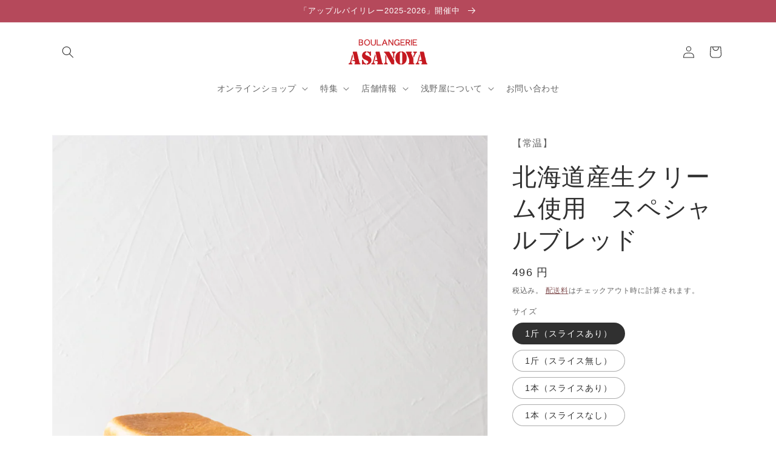

--- FILE ---
content_type: text/html; charset=utf-8
request_url: https://b-asanoya.com/collections/plain_bread/products/specal-bread
body_size: 48106
content:
<!doctype html>
<html class="no-js" lang="ja">
  <head>
    <meta charset="utf-8">
    <meta http-equiv="X-UA-Compatible" content="IE=edge">
    <meta name="viewport" content="width=device-width,initial-scale=1">
    <meta name="theme-color" content="">
    <link rel="canonical" href="https://b-asanoya.com/products/specal-bread">
    <link rel="preconnect" href="https://cdn.shopify.com" crossorigin><title>
      北海道産生クリーム使用　スペシャルブレッド
 &ndash; 浅野屋オンラインショップ</title>

    
      <meta name="description" content="諸事情により、2026年2月1日出荷分より、オンラインショップでのお取り扱い商品を一部変更いたします。これに伴い、当商品は2026年1月26日以降、ご注文いただけません。 最終受注日：2026年1月25日最終配送日：2026年2月1日＊2026年2月1日以前の配送日をご指定ください。2月2日以降をご指定の場合は、誠に勝手ながらキャンセルさせていただきます。予めご了承下さい。ご利用のお客様にはご不便をおかけいたしますが、何卒ご理解のほどよろしくお願い申し上げます。詳しくはこちらをご確認ください。 日本テレビ ZIP!「水卜あさ美と一緒にあさごはん」で紹介されました！ スペシャルブレッド美味しさの秘密をご紹介♪ 牛乳、北海道産生クリーム">
    

    

<meta property="og:site_name" content="浅野屋オンラインショップ">
<meta property="og:url" content="https://b-asanoya.com/products/specal-bread">
<meta property="og:title" content="北海道産生クリーム使用　スペシャルブレッド">
<meta property="og:type" content="product">
<meta property="og:description" content="諸事情により、2026年2月1日出荷分より、オンラインショップでのお取り扱い商品を一部変更いたします。これに伴い、当商品は2026年1月26日以降、ご注文いただけません。 最終受注日：2026年1月25日最終配送日：2026年2月1日＊2026年2月1日以前の配送日をご指定ください。2月2日以降をご指定の場合は、誠に勝手ながらキャンセルさせていただきます。予めご了承下さい。ご利用のお客様にはご不便をおかけいたしますが、何卒ご理解のほどよろしくお願い申し上げます。詳しくはこちらをご確認ください。 日本テレビ ZIP!「水卜あさ美と一緒にあさごはん」で紹介されました！ スペシャルブレッド美味しさの秘密をご紹介♪ 牛乳、北海道産生クリーム"><meta property="og:image" content="http://b-asanoya.com/cdn/shop/files/2_e6d24fd1-20ae-4a29-807c-5a896a65c900.png?v=1757389569">
  <meta property="og:image:secure_url" content="https://b-asanoya.com/cdn/shop/files/2_e6d24fd1-20ae-4a29-807c-5a896a65c900.png?v=1757389569">
  <meta property="og:image:width" content="1081">
  <meta property="og:image:height" content="1621"><meta property="og:price:amount" content="496">
  <meta property="og:price:currency" content="JPY"><meta name="twitter:site" content="@boulang_asanoya"><meta name="twitter:card" content="summary_large_image">
<meta name="twitter:title" content="北海道産生クリーム使用　スペシャルブレッド">
<meta name="twitter:description" content="諸事情により、2026年2月1日出荷分より、オンラインショップでのお取り扱い商品を一部変更いたします。これに伴い、当商品は2026年1月26日以降、ご注文いただけません。 最終受注日：2026年1月25日最終配送日：2026年2月1日＊2026年2月1日以前の配送日をご指定ください。2月2日以降をご指定の場合は、誠に勝手ながらキャンセルさせていただきます。予めご了承下さい。ご利用のお客様にはご不便をおかけいたしますが、何卒ご理解のほどよろしくお願い申し上げます。詳しくはこちらをご確認ください。 日本テレビ ZIP!「水卜あさ美と一緒にあさごはん」で紹介されました！ スペシャルブレッド美味しさの秘密をご紹介♪ 牛乳、北海道産生クリーム">


    <script src="//b-asanoya.com/cdn/shop/t/92/assets/global.js?v=149496944046504657681714711539" defer="defer"></script>
    <script>window.performance && window.performance.mark && window.performance.mark('shopify.content_for_header.start');</script><meta name="facebook-domain-verification" content="e8i9tmu416xo62qy6pe3pheg7o2w2q">
<meta name="google-site-verification" content="_J-ri_-ibl1Nk_3XhTW8zeOvJqMv5H0izTn3Hm29GBg">
<meta id="shopify-digital-wallet" name="shopify-digital-wallet" content="/46756823205/digital_wallets/dialog">
<meta name="shopify-checkout-api-token" content="72d5c82ac3119825b9b6e0c8c8c7aa10">
<link rel="alternate" type="application/json+oembed" href="https://b-asanoya.com/products/specal-bread.oembed">
<script async="async" src="/checkouts/internal/preloads.js?locale=ja-JP"></script>
<link rel="preconnect" href="https://shop.app" crossorigin="anonymous">
<script async="async" src="https://shop.app/checkouts/internal/preloads.js?locale=ja-JP&shop_id=46756823205" crossorigin="anonymous"></script>
<script id="shopify-features" type="application/json">{"accessToken":"72d5c82ac3119825b9b6e0c8c8c7aa10","betas":["rich-media-storefront-analytics"],"domain":"b-asanoya.com","predictiveSearch":false,"shopId":46756823205,"locale":"ja"}</script>
<script>var Shopify = Shopify || {};
Shopify.shop = "asanoya.myshopify.com";
Shopify.locale = "ja";
Shopify.currency = {"active":"JPY","rate":"1.0"};
Shopify.country = "JP";
Shopify.theme = {"name":"【最新】20241216以降","id":137649651877,"schema_name":"Dawn","schema_version":"7.0.0","theme_store_id":887,"role":"main"};
Shopify.theme.handle = "null";
Shopify.theme.style = {"id":null,"handle":null};
Shopify.cdnHost = "b-asanoya.com/cdn";
Shopify.routes = Shopify.routes || {};
Shopify.routes.root = "/";</script>
<script type="module">!function(o){(o.Shopify=o.Shopify||{}).modules=!0}(window);</script>
<script>!function(o){function n(){var o=[];function n(){o.push(Array.prototype.slice.apply(arguments))}return n.q=o,n}var t=o.Shopify=o.Shopify||{};t.loadFeatures=n(),t.autoloadFeatures=n()}(window);</script>
<script>
  window.ShopifyPay = window.ShopifyPay || {};
  window.ShopifyPay.apiHost = "shop.app\/pay";
  window.ShopifyPay.redirectState = null;
</script>
<script id="shop-js-analytics" type="application/json">{"pageType":"product"}</script>
<script defer="defer" async type="module" src="//b-asanoya.com/cdn/shopifycloud/shop-js/modules/v2/client.init-shop-cart-sync_Cun6Ba8E.ja.esm.js"></script>
<script defer="defer" async type="module" src="//b-asanoya.com/cdn/shopifycloud/shop-js/modules/v2/chunk.common_DGWubyOB.esm.js"></script>
<script type="module">
  await import("//b-asanoya.com/cdn/shopifycloud/shop-js/modules/v2/client.init-shop-cart-sync_Cun6Ba8E.ja.esm.js");
await import("//b-asanoya.com/cdn/shopifycloud/shop-js/modules/v2/chunk.common_DGWubyOB.esm.js");

  window.Shopify.SignInWithShop?.initShopCartSync?.({"fedCMEnabled":true,"windoidEnabled":true});

</script>
<script>
  window.Shopify = window.Shopify || {};
  if (!window.Shopify.featureAssets) window.Shopify.featureAssets = {};
  window.Shopify.featureAssets['shop-js'] = {"shop-cart-sync":["modules/v2/client.shop-cart-sync_kpadWrR6.ja.esm.js","modules/v2/chunk.common_DGWubyOB.esm.js"],"init-fed-cm":["modules/v2/client.init-fed-cm_deEwcgdG.ja.esm.js","modules/v2/chunk.common_DGWubyOB.esm.js"],"shop-button":["modules/v2/client.shop-button_Bgl7Akkx.ja.esm.js","modules/v2/chunk.common_DGWubyOB.esm.js"],"shop-cash-offers":["modules/v2/client.shop-cash-offers_CGfJizyJ.ja.esm.js","modules/v2/chunk.common_DGWubyOB.esm.js","modules/v2/chunk.modal_Ba7vk6QP.esm.js"],"init-windoid":["modules/v2/client.init-windoid_DLaIoEuB.ja.esm.js","modules/v2/chunk.common_DGWubyOB.esm.js"],"shop-toast-manager":["modules/v2/client.shop-toast-manager_BZdAlEPY.ja.esm.js","modules/v2/chunk.common_DGWubyOB.esm.js"],"init-shop-email-lookup-coordinator":["modules/v2/client.init-shop-email-lookup-coordinator_BxGPdBrh.ja.esm.js","modules/v2/chunk.common_DGWubyOB.esm.js"],"init-shop-cart-sync":["modules/v2/client.init-shop-cart-sync_Cun6Ba8E.ja.esm.js","modules/v2/chunk.common_DGWubyOB.esm.js"],"avatar":["modules/v2/client.avatar_BTnouDA3.ja.esm.js"],"pay-button":["modules/v2/client.pay-button_iRJggQYg.ja.esm.js","modules/v2/chunk.common_DGWubyOB.esm.js"],"init-customer-accounts":["modules/v2/client.init-customer-accounts_BbQrQ-BF.ja.esm.js","modules/v2/client.shop-login-button_CXxZBmJa.ja.esm.js","modules/v2/chunk.common_DGWubyOB.esm.js","modules/v2/chunk.modal_Ba7vk6QP.esm.js"],"init-shop-for-new-customer-accounts":["modules/v2/client.init-shop-for-new-customer-accounts_48e-446J.ja.esm.js","modules/v2/client.shop-login-button_CXxZBmJa.ja.esm.js","modules/v2/chunk.common_DGWubyOB.esm.js","modules/v2/chunk.modal_Ba7vk6QP.esm.js"],"shop-login-button":["modules/v2/client.shop-login-button_CXxZBmJa.ja.esm.js","modules/v2/chunk.common_DGWubyOB.esm.js","modules/v2/chunk.modal_Ba7vk6QP.esm.js"],"init-customer-accounts-sign-up":["modules/v2/client.init-customer-accounts-sign-up_Bb65hYMR.ja.esm.js","modules/v2/client.shop-login-button_CXxZBmJa.ja.esm.js","modules/v2/chunk.common_DGWubyOB.esm.js","modules/v2/chunk.modal_Ba7vk6QP.esm.js"],"shop-follow-button":["modules/v2/client.shop-follow-button_BO2OQvUT.ja.esm.js","modules/v2/chunk.common_DGWubyOB.esm.js","modules/v2/chunk.modal_Ba7vk6QP.esm.js"],"checkout-modal":["modules/v2/client.checkout-modal__QRFVvMA.ja.esm.js","modules/v2/chunk.common_DGWubyOB.esm.js","modules/v2/chunk.modal_Ba7vk6QP.esm.js"],"lead-capture":["modules/v2/client.lead-capture_Be4qr8sG.ja.esm.js","modules/v2/chunk.common_DGWubyOB.esm.js","modules/v2/chunk.modal_Ba7vk6QP.esm.js"],"shop-login":["modules/v2/client.shop-login_BCaq99Td.ja.esm.js","modules/v2/chunk.common_DGWubyOB.esm.js","modules/v2/chunk.modal_Ba7vk6QP.esm.js"],"payment-terms":["modules/v2/client.payment-terms_C-1Cu6jg.ja.esm.js","modules/v2/chunk.common_DGWubyOB.esm.js","modules/v2/chunk.modal_Ba7vk6QP.esm.js"]};
</script>
<script>(function() {
  var isLoaded = false;
  function asyncLoad() {
    if (isLoaded) return;
    isLoaded = true;
    var urls = ["https:\/\/image-optimizer.salessquad.co.uk\/scripts\/tiny_img_not_found_notifier_21839e87db9205cd883846a9dd886300.js?shop=asanoya.myshopify.com","https:\/\/documents-app.mixlogue.jp\/scripts\/delivery.js?shop=asanoya.myshopify.com","https:\/\/documents-app.mixlogue.jp\/scripts\/ue87f9sf8e7rd.min.js?shop=asanoya.myshopify.com","\/\/www.powr.io\/powr.js?powr-token=asanoya.myshopify.com\u0026external-type=shopify\u0026shop=asanoya.myshopify.com","https:\/\/documents-app.mixlogue.jp\/scripts\/reorder.js?shop=asanoya.myshopify.com","https:\/\/storage.nfcube.com\/instafeed-a4dd0c72a516f747b0542240b7724cdd.js?shop=asanoya.myshopify.com","\/\/cdn.shopify.com\/proxy\/c00ad31e5f192011c9878153f212f35af38d52af9b4dd6d658fc3a96bd713916\/shippingmanagerprod.z11.web.core.windows.net\/asanoya.myshopify.com_haiso_datetimespecific.js?v=20260116114728\u0026shop=asanoya.myshopify.com\u0026sp-cache-control=cHVibGljLCBtYXgtYWdlPTkwMA"];
    for (var i = 0; i < urls.length; i++) {
      var s = document.createElement('script');
      s.type = 'text/javascript';
      s.async = true;
      s.src = urls[i];
      var x = document.getElementsByTagName('script')[0];
      x.parentNode.insertBefore(s, x);
    }
  };
  if(window.attachEvent) {
    window.attachEvent('onload', asyncLoad);
  } else {
    window.addEventListener('load', asyncLoad, false);
  }
})();</script>
<script id="__st">var __st={"a":46756823205,"offset":32400,"reqid":"de402349-164e-4e23-9dce-4fab8b5e38b4-1768614858","pageurl":"b-asanoya.com\/collections\/plain_bread\/products\/specal-bread","u":"72fbd2e19e67","p":"product","rtyp":"product","rid":7286353428645};</script>
<script>window.ShopifyPaypalV4VisibilityTracking = true;</script>
<script id="form-persister">!function(){'use strict';const t='contact',e='new_comment',n=[[t,t],['blogs',e],['comments',e],[t,'customer']],o='password',r='form_key',c=['recaptcha-v3-token','g-recaptcha-response','h-captcha-response',o],s=()=>{try{return window.sessionStorage}catch{return}},i='__shopify_v',u=t=>t.elements[r],a=function(){const t=[...n].map((([t,e])=>`form[action*='/${t}']:not([data-nocaptcha='true']) input[name='form_type'][value='${e}']`)).join(',');var e;return e=t,()=>e?[...document.querySelectorAll(e)].map((t=>t.form)):[]}();function m(t){const e=u(t);a().includes(t)&&(!e||!e.value)&&function(t){try{if(!s())return;!function(t){const e=s();if(!e)return;const n=u(t);if(!n)return;const o=n.value;o&&e.removeItem(o)}(t);const e=Array.from(Array(32),(()=>Math.random().toString(36)[2])).join('');!function(t,e){u(t)||t.append(Object.assign(document.createElement('input'),{type:'hidden',name:r})),t.elements[r].value=e}(t,e),function(t,e){const n=s();if(!n)return;const r=[...t.querySelectorAll(`input[type='${o}']`)].map((({name:t})=>t)),u=[...c,...r],a={};for(const[o,c]of new FormData(t).entries())u.includes(o)||(a[o]=c);n.setItem(e,JSON.stringify({[i]:1,action:t.action,data:a}))}(t,e)}catch(e){console.error('failed to persist form',e)}}(t)}const f=t=>{if('true'===t.dataset.persistBound)return;const e=function(t,e){const n=function(t){return'function'==typeof t.submit?t.submit:HTMLFormElement.prototype.submit}(t).bind(t);return function(){let t;return()=>{t||(t=!0,(()=>{try{e(),n()}catch(t){(t=>{console.error('form submit failed',t)})(t)}})(),setTimeout((()=>t=!1),250))}}()}(t,(()=>{m(t)}));!function(t,e){if('function'==typeof t.submit&&'function'==typeof e)try{t.submit=e}catch{}}(t,e),t.addEventListener('submit',(t=>{t.preventDefault(),e()})),t.dataset.persistBound='true'};!function(){function t(t){const e=(t=>{const e=t.target;return e instanceof HTMLFormElement?e:e&&e.form})(t);e&&m(e)}document.addEventListener('submit',t),document.addEventListener('DOMContentLoaded',(()=>{const e=a();for(const t of e)f(t);var n;n=document.body,new window.MutationObserver((t=>{for(const e of t)if('childList'===e.type&&e.addedNodes.length)for(const t of e.addedNodes)1===t.nodeType&&'FORM'===t.tagName&&a().includes(t)&&f(t)})).observe(n,{childList:!0,subtree:!0,attributes:!1}),document.removeEventListener('submit',t)}))}()}();</script>
<script integrity="sha256-4kQ18oKyAcykRKYeNunJcIwy7WH5gtpwJnB7kiuLZ1E=" data-source-attribution="shopify.loadfeatures" defer="defer" src="//b-asanoya.com/cdn/shopifycloud/storefront/assets/storefront/load_feature-a0a9edcb.js" crossorigin="anonymous"></script>
<script crossorigin="anonymous" defer="defer" src="//b-asanoya.com/cdn/shopifycloud/storefront/assets/shopify_pay/storefront-65b4c6d7.js?v=20250812"></script>
<script data-source-attribution="shopify.dynamic_checkout.dynamic.init">var Shopify=Shopify||{};Shopify.PaymentButton=Shopify.PaymentButton||{isStorefrontPortableWallets:!0,init:function(){window.Shopify.PaymentButton.init=function(){};var t=document.createElement("script");t.src="https://b-asanoya.com/cdn/shopifycloud/portable-wallets/latest/portable-wallets.ja.js",t.type="module",document.head.appendChild(t)}};
</script>
<script data-source-attribution="shopify.dynamic_checkout.buyer_consent">
  function portableWalletsHideBuyerConsent(e){var t=document.getElementById("shopify-buyer-consent"),n=document.getElementById("shopify-subscription-policy-button");t&&n&&(t.classList.add("hidden"),t.setAttribute("aria-hidden","true"),n.removeEventListener("click",e))}function portableWalletsShowBuyerConsent(e){var t=document.getElementById("shopify-buyer-consent"),n=document.getElementById("shopify-subscription-policy-button");t&&n&&(t.classList.remove("hidden"),t.removeAttribute("aria-hidden"),n.addEventListener("click",e))}window.Shopify?.PaymentButton&&(window.Shopify.PaymentButton.hideBuyerConsent=portableWalletsHideBuyerConsent,window.Shopify.PaymentButton.showBuyerConsent=portableWalletsShowBuyerConsent);
</script>
<script data-source-attribution="shopify.dynamic_checkout.cart.bootstrap">document.addEventListener("DOMContentLoaded",(function(){function t(){return document.querySelector("shopify-accelerated-checkout-cart, shopify-accelerated-checkout")}if(t())Shopify.PaymentButton.init();else{new MutationObserver((function(e,n){t()&&(Shopify.PaymentButton.init(),n.disconnect())})).observe(document.body,{childList:!0,subtree:!0})}}));
</script>
<link id="shopify-accelerated-checkout-styles" rel="stylesheet" media="screen" href="https://b-asanoya.com/cdn/shopifycloud/portable-wallets/latest/accelerated-checkout-backwards-compat.css" crossorigin="anonymous">
<style id="shopify-accelerated-checkout-cart">
        #shopify-buyer-consent {
  margin-top: 1em;
  display: inline-block;
  width: 100%;
}

#shopify-buyer-consent.hidden {
  display: none;
}

#shopify-subscription-policy-button {
  background: none;
  border: none;
  padding: 0;
  text-decoration: underline;
  font-size: inherit;
  cursor: pointer;
}

#shopify-subscription-policy-button::before {
  box-shadow: none;
}

      </style>
<script id="sections-script" data-sections="header,footer" defer="defer" src="//b-asanoya.com/cdn/shop/t/92/compiled_assets/scripts.js?8355"></script>
<script>window.performance && window.performance.mark && window.performance.mark('shopify.content_for_header.end');</script>


    <style data-shopify>
      
      
      
      
      

      :root {
        --font-body-family: "system_ui", -apple-system, 'Segoe UI', Roboto, 'Helvetica Neue', 'Noto Sans', 'Liberation Sans', Arial, sans-serif, 'Apple Color Emoji', 'Segoe UI Emoji', 'Segoe UI Symbol', 'Noto Color Emoji';
        --font-body-style: normal;
        --font-body-weight: 400;
        --font-body-weight-bold: 700;

        --font-heading-family: "system_ui", -apple-system, 'Segoe UI', Roboto, 'Helvetica Neue', 'Noto Sans', 'Liberation Sans', Arial, sans-serif, 'Apple Color Emoji', 'Segoe UI Emoji', 'Segoe UI Symbol', 'Noto Color Emoji';
        --font-heading-style: normal;
        --font-heading-weight: 400;

        --font-body-scale: 1.0;
        --font-heading-scale: 1.0;

        --color-base-text: 48, 48, 48;
        --color-shadow: 48, 48, 48;
        --color-base-background-1: 255, 255, 255;
        --color-base-background-2: 242, 236, 220;
        --color-base-solid-button-labels: 255, 255, 255;
        --color-base-outline-button-labels: 114, 56, 58;
        --color-base-accent-1: 181, 73, 91;
        --color-base-accent-2: 114, 56, 58;
        --payment-terms-background-color: #ffffff;

        --gradient-base-background-1: #ffffff;
        --gradient-base-background-2: #f2ecdc;
        --gradient-base-accent-1: #b5495b;
        --gradient-base-accent-2: #72383a;

        --media-padding: px;
        --media-border-opacity: 0.05;
        --media-border-width: 1px;
        --media-radius: 0px;
        --media-shadow-opacity: 0.0;
        --media-shadow-horizontal-offset: 0px;
        --media-shadow-vertical-offset: 4px;
        --media-shadow-blur-radius: 5px;
        --media-shadow-visible: 0;

        --page-width: 120rem;
        --page-width-margin: 0rem;

        --product-card-image-padding: 0.0rem;
        --product-card-corner-radius: 0.0rem;
        --product-card-text-alignment: left;
        --product-card-border-width: 0.0rem;
        --product-card-border-opacity: 0.1;
        --product-card-shadow-opacity: 0.0;
        --product-card-shadow-visible: 0;
        --product-card-shadow-horizontal-offset: 0.0rem;
        --product-card-shadow-vertical-offset: 0.4rem;
        --product-card-shadow-blur-radius: 0.5rem;

        --collection-card-image-padding: 0.0rem;
        --collection-card-corner-radius: 0.0rem;
        --collection-card-text-alignment: left;
        --collection-card-border-width: 0.0rem;
        --collection-card-border-opacity: 0.1;
        --collection-card-shadow-opacity: 0.0;
        --collection-card-shadow-visible: 0;
        --collection-card-shadow-horizontal-offset: 0.0rem;
        --collection-card-shadow-vertical-offset: 0.4rem;
        --collection-card-shadow-blur-radius: 0.5rem;

        --blog-card-image-padding: 0.0rem;
        --blog-card-corner-radius: 0.0rem;
        --blog-card-text-alignment: left;
        --blog-card-border-width: 0.0rem;
        --blog-card-border-opacity: 0.1;
        --blog-card-shadow-opacity: 0.0;
        --blog-card-shadow-visible: 0;
        --blog-card-shadow-horizontal-offset: 0.0rem;
        --blog-card-shadow-vertical-offset: 0.4rem;
        --blog-card-shadow-blur-radius: 0.5rem;

        --badge-corner-radius: 4.0rem;

        --popup-border-width: 1px;
        --popup-border-opacity: 0.1;
        --popup-corner-radius: 0px;
        --popup-shadow-opacity: 0.0;
        --popup-shadow-horizontal-offset: 0px;
        --popup-shadow-vertical-offset: 4px;
        --popup-shadow-blur-radius: 5px;

        --drawer-border-width: 1px;
        --drawer-border-opacity: 0.1;
        --drawer-shadow-opacity: 0.0;
        --drawer-shadow-horizontal-offset: 0px;
        --drawer-shadow-vertical-offset: 4px;
        --drawer-shadow-blur-radius: 5px;

        --spacing-sections-desktop: 8px;
        --spacing-sections-mobile: 8px;

        --grid-desktop-vertical-spacing: 8px;
        --grid-desktop-horizontal-spacing: 8px;
        --grid-mobile-vertical-spacing: 4px;
        --grid-mobile-horizontal-spacing: 4px;

        --text-boxes-border-opacity: 0.1;
        --text-boxes-border-width: 0px;
        --text-boxes-radius: 0px;
        --text-boxes-shadow-opacity: 0.0;
        --text-boxes-shadow-visible: 0;
        --text-boxes-shadow-horizontal-offset: 0px;
        --text-boxes-shadow-vertical-offset: 4px;
        --text-boxes-shadow-blur-radius: 5px;

        --buttons-radius: 2px;
        --buttons-radius-outset: 3px;
        --buttons-border-width: 1px;
        --buttons-border-opacity: 1.0;
        --buttons-shadow-opacity: 0.05;
        --buttons-shadow-visible: 1;
        --buttons-shadow-horizontal-offset: 0px;
        --buttons-shadow-vertical-offset: 4px;
        --buttons-shadow-blur-radius: 5px;
        --buttons-border-offset: 0.3px;

        --inputs-radius: 0px;
        --inputs-border-width: 1px;
        --inputs-border-opacity: 0.55;
        --inputs-shadow-opacity: 0.0;
        --inputs-shadow-horizontal-offset: 0px;
        --inputs-margin-offset: 0px;
        --inputs-shadow-vertical-offset: 4px;
        --inputs-shadow-blur-radius: 5px;
        --inputs-radius-outset: 0px;

        --variant-pills-radius: 40px;
        --variant-pills-border-width: 1px;
        --variant-pills-border-opacity: 0.4;
        --variant-pills-shadow-opacity: 0.0;
        --variant-pills-shadow-horizontal-offset: 0px;
        --variant-pills-shadow-vertical-offset: 4px;
        --variant-pills-shadow-blur-radius: 5px;
      }

      *,
      *::before,
      *::after {
        box-sizing: inherit;
      }

      html {
        box-sizing: border-box;
        font-size: calc(var(--font-body-scale) * 62.5%);
        height: 100%;
      }

      body {
        display: grid;
        grid-template-rows: auto auto 1fr auto;
        grid-template-columns: 100%;
        min-height: 100%;
        margin: 0;
        font-size: 1.5rem;
        letter-spacing: 0.06rem;
        line-height: calc(1 + 0.8 / var(--font-body-scale));
        font-family: var(--font-body-family);
        font-style: var(--font-body-style);
        font-weight: var(--font-body-weight);
      }

      @media screen and (min-width: 750px) {
        body {
          font-size: 1.6rem;
        }
      }
    </style>

    <link href="//b-asanoya.com/cdn/shop/t/92/assets/base.css?v=106997162017984916431714711539" rel="stylesheet" type="text/css" media="all" />
<link rel="stylesheet" href="//b-asanoya.com/cdn/shop/t/92/assets/component-predictive-search.css?v=83512081251802922551714711539" media="print" onload="this.media='all'"><script>document.documentElement.className = document.documentElement.className.replace('no-js', 'js');
    if (Shopify.designMode) {
      document.documentElement.classList.add('shopify-design-mode');
    }
    </script>
  
<!-- BEGIN app block: shopify://apps/pagefly-page-builder/blocks/app-embed/83e179f7-59a0-4589-8c66-c0dddf959200 -->

<!-- BEGIN app snippet: pagefly-cro-ab-testing-main -->







<script>
  ;(function () {
    const url = new URL(window.location)
    const viewParam = url.searchParams.get('view')
    if (viewParam && viewParam.includes('variant-pf-')) {
      url.searchParams.set('pf_v', viewParam)
      url.searchParams.delete('view')
      window.history.replaceState({}, '', url)
    }
  })()
</script>



<script type='module'>
  
  window.PAGEFLY_CRO = window.PAGEFLY_CRO || {}

  window.PAGEFLY_CRO['data_debug'] = {
    original_template_suffix: "normal-bread",
    allow_ab_test: false,
    ab_test_start_time: 0,
    ab_test_end_time: 0,
    today_date_time: 1768614858000,
  }
  window.PAGEFLY_CRO['GA4'] = { enabled: false}
</script>

<!-- END app snippet -->








  <script src='https://cdn.shopify.com/extensions/019bb4f9-aed6-78a3-be91-e9d44663e6bf/pagefly-page-builder-215/assets/pagefly-helper.js' defer='defer'></script>

  <script src='https://cdn.shopify.com/extensions/019bb4f9-aed6-78a3-be91-e9d44663e6bf/pagefly-page-builder-215/assets/pagefly-general-helper.js' defer='defer'></script>

  <script src='https://cdn.shopify.com/extensions/019bb4f9-aed6-78a3-be91-e9d44663e6bf/pagefly-page-builder-215/assets/pagefly-snap-slider.js' defer='defer'></script>

  <script src='https://cdn.shopify.com/extensions/019bb4f9-aed6-78a3-be91-e9d44663e6bf/pagefly-page-builder-215/assets/pagefly-slideshow-v3.js' defer='defer'></script>

  <script src='https://cdn.shopify.com/extensions/019bb4f9-aed6-78a3-be91-e9d44663e6bf/pagefly-page-builder-215/assets/pagefly-slideshow-v4.js' defer='defer'></script>

  <script src='https://cdn.shopify.com/extensions/019bb4f9-aed6-78a3-be91-e9d44663e6bf/pagefly-page-builder-215/assets/pagefly-glider.js' defer='defer'></script>

  <script src='https://cdn.shopify.com/extensions/019bb4f9-aed6-78a3-be91-e9d44663e6bf/pagefly-page-builder-215/assets/pagefly-slideshow-v1-v2.js' defer='defer'></script>

  <script src='https://cdn.shopify.com/extensions/019bb4f9-aed6-78a3-be91-e9d44663e6bf/pagefly-page-builder-215/assets/pagefly-product-media.js' defer='defer'></script>

  <script src='https://cdn.shopify.com/extensions/019bb4f9-aed6-78a3-be91-e9d44663e6bf/pagefly-page-builder-215/assets/pagefly-product.js' defer='defer'></script>


<script id='pagefly-helper-data' type='application/json'>
  {
    "page_optimization": {
      "assets_prefetching": false
    },
    "elements_asset_mapper": {
      "Accordion": "https://cdn.shopify.com/extensions/019bb4f9-aed6-78a3-be91-e9d44663e6bf/pagefly-page-builder-215/assets/pagefly-accordion.js",
      "Accordion3": "https://cdn.shopify.com/extensions/019bb4f9-aed6-78a3-be91-e9d44663e6bf/pagefly-page-builder-215/assets/pagefly-accordion3.js",
      "CountDown": "https://cdn.shopify.com/extensions/019bb4f9-aed6-78a3-be91-e9d44663e6bf/pagefly-page-builder-215/assets/pagefly-countdown.js",
      "GMap1": "https://cdn.shopify.com/extensions/019bb4f9-aed6-78a3-be91-e9d44663e6bf/pagefly-page-builder-215/assets/pagefly-gmap.js",
      "GMap2": "https://cdn.shopify.com/extensions/019bb4f9-aed6-78a3-be91-e9d44663e6bf/pagefly-page-builder-215/assets/pagefly-gmap.js",
      "GMapBasicV2": "https://cdn.shopify.com/extensions/019bb4f9-aed6-78a3-be91-e9d44663e6bf/pagefly-page-builder-215/assets/pagefly-gmap.js",
      "GMapAdvancedV2": "https://cdn.shopify.com/extensions/019bb4f9-aed6-78a3-be91-e9d44663e6bf/pagefly-page-builder-215/assets/pagefly-gmap.js",
      "HTML.Video": "https://cdn.shopify.com/extensions/019bb4f9-aed6-78a3-be91-e9d44663e6bf/pagefly-page-builder-215/assets/pagefly-htmlvideo.js",
      "HTML.Video2": "https://cdn.shopify.com/extensions/019bb4f9-aed6-78a3-be91-e9d44663e6bf/pagefly-page-builder-215/assets/pagefly-htmlvideo2.js",
      "HTML.Video3": "https://cdn.shopify.com/extensions/019bb4f9-aed6-78a3-be91-e9d44663e6bf/pagefly-page-builder-215/assets/pagefly-htmlvideo2.js",
      "BackgroundVideo": "https://cdn.shopify.com/extensions/019bb4f9-aed6-78a3-be91-e9d44663e6bf/pagefly-page-builder-215/assets/pagefly-htmlvideo2.js",
      "Instagram": "https://cdn.shopify.com/extensions/019bb4f9-aed6-78a3-be91-e9d44663e6bf/pagefly-page-builder-215/assets/pagefly-instagram.js",
      "Instagram2": "https://cdn.shopify.com/extensions/019bb4f9-aed6-78a3-be91-e9d44663e6bf/pagefly-page-builder-215/assets/pagefly-instagram.js",
      "Insta3": "https://cdn.shopify.com/extensions/019bb4f9-aed6-78a3-be91-e9d44663e6bf/pagefly-page-builder-215/assets/pagefly-instagram3.js",
      "Tabs": "https://cdn.shopify.com/extensions/019bb4f9-aed6-78a3-be91-e9d44663e6bf/pagefly-page-builder-215/assets/pagefly-tab.js",
      "Tabs3": "https://cdn.shopify.com/extensions/019bb4f9-aed6-78a3-be91-e9d44663e6bf/pagefly-page-builder-215/assets/pagefly-tab3.js",
      "ProductBox": "https://cdn.shopify.com/extensions/019bb4f9-aed6-78a3-be91-e9d44663e6bf/pagefly-page-builder-215/assets/pagefly-cart.js",
      "FBPageBox2": "https://cdn.shopify.com/extensions/019bb4f9-aed6-78a3-be91-e9d44663e6bf/pagefly-page-builder-215/assets/pagefly-facebook.js",
      "FBLikeButton2": "https://cdn.shopify.com/extensions/019bb4f9-aed6-78a3-be91-e9d44663e6bf/pagefly-page-builder-215/assets/pagefly-facebook.js",
      "TwitterFeed2": "https://cdn.shopify.com/extensions/019bb4f9-aed6-78a3-be91-e9d44663e6bf/pagefly-page-builder-215/assets/pagefly-twitter.js",
      "Paragraph4": "https://cdn.shopify.com/extensions/019bb4f9-aed6-78a3-be91-e9d44663e6bf/pagefly-page-builder-215/assets/pagefly-paragraph4.js",

      "AliReviews": "https://cdn.shopify.com/extensions/019bb4f9-aed6-78a3-be91-e9d44663e6bf/pagefly-page-builder-215/assets/pagefly-3rd-elements.js",
      "BackInStock": "https://cdn.shopify.com/extensions/019bb4f9-aed6-78a3-be91-e9d44663e6bf/pagefly-page-builder-215/assets/pagefly-3rd-elements.js",
      "GloboBackInStock": "https://cdn.shopify.com/extensions/019bb4f9-aed6-78a3-be91-e9d44663e6bf/pagefly-page-builder-215/assets/pagefly-3rd-elements.js",
      "GrowaveWishlist": "https://cdn.shopify.com/extensions/019bb4f9-aed6-78a3-be91-e9d44663e6bf/pagefly-page-builder-215/assets/pagefly-3rd-elements.js",
      "InfiniteOptionsShopPad": "https://cdn.shopify.com/extensions/019bb4f9-aed6-78a3-be91-e9d44663e6bf/pagefly-page-builder-215/assets/pagefly-3rd-elements.js",
      "InkybayProductPersonalizer": "https://cdn.shopify.com/extensions/019bb4f9-aed6-78a3-be91-e9d44663e6bf/pagefly-page-builder-215/assets/pagefly-3rd-elements.js",
      "LimeSpot": "https://cdn.shopify.com/extensions/019bb4f9-aed6-78a3-be91-e9d44663e6bf/pagefly-page-builder-215/assets/pagefly-3rd-elements.js",
      "Loox": "https://cdn.shopify.com/extensions/019bb4f9-aed6-78a3-be91-e9d44663e6bf/pagefly-page-builder-215/assets/pagefly-3rd-elements.js",
      "Opinew": "https://cdn.shopify.com/extensions/019bb4f9-aed6-78a3-be91-e9d44663e6bf/pagefly-page-builder-215/assets/pagefly-3rd-elements.js",
      "Powr": "https://cdn.shopify.com/extensions/019bb4f9-aed6-78a3-be91-e9d44663e6bf/pagefly-page-builder-215/assets/pagefly-3rd-elements.js",
      "ProductReviews": "https://cdn.shopify.com/extensions/019bb4f9-aed6-78a3-be91-e9d44663e6bf/pagefly-page-builder-215/assets/pagefly-3rd-elements.js",
      "PushOwl": "https://cdn.shopify.com/extensions/019bb4f9-aed6-78a3-be91-e9d44663e6bf/pagefly-page-builder-215/assets/pagefly-3rd-elements.js",
      "ReCharge": "https://cdn.shopify.com/extensions/019bb4f9-aed6-78a3-be91-e9d44663e6bf/pagefly-page-builder-215/assets/pagefly-3rd-elements.js",
      "Rivyo": "https://cdn.shopify.com/extensions/019bb4f9-aed6-78a3-be91-e9d44663e6bf/pagefly-page-builder-215/assets/pagefly-3rd-elements.js",
      "TrackingMore": "https://cdn.shopify.com/extensions/019bb4f9-aed6-78a3-be91-e9d44663e6bf/pagefly-page-builder-215/assets/pagefly-3rd-elements.js",
      "Vitals": "https://cdn.shopify.com/extensions/019bb4f9-aed6-78a3-be91-e9d44663e6bf/pagefly-page-builder-215/assets/pagefly-3rd-elements.js",
      "Wiser": "https://cdn.shopify.com/extensions/019bb4f9-aed6-78a3-be91-e9d44663e6bf/pagefly-page-builder-215/assets/pagefly-3rd-elements.js"
    },
    "custom_elements_mapper": {
      "pf-click-action-element": "https://cdn.shopify.com/extensions/019bb4f9-aed6-78a3-be91-e9d44663e6bf/pagefly-page-builder-215/assets/pagefly-click-action-element.js",
      "pf-dialog-element": "https://cdn.shopify.com/extensions/019bb4f9-aed6-78a3-be91-e9d44663e6bf/pagefly-page-builder-215/assets/pagefly-dialog-element.js"
    }
  }
</script>


<!-- END app block --><script src="https://cdn.shopify.com/extensions/29a8c08f-1900-4fb1-9fc2-281cec73d7d4/instafeed-6/assets/insta-header-app.js?v=11222" type="text/javascript" defer="defer"></script>
<link href="https://cdn.shopify.com/extensions/29a8c08f-1900-4fb1-9fc2-281cec73d7d4/instafeed-6/assets/insta-header-app.css?v=11222" rel="stylesheet" type="text/css" media="all">
<script src="https://cdn.shopify.com/extensions/019b97b0-6350-7631-8123-95494b086580/socialwidget-instafeed-78/assets/social-widget.min.js" type="text/javascript" defer="defer"></script>
<link href="https://monorail-edge.shopifysvc.com" rel="dns-prefetch">
<script>(function(){if ("sendBeacon" in navigator && "performance" in window) {try {var session_token_from_headers = performance.getEntriesByType('navigation')[0].serverTiming.find(x => x.name == '_s').description;} catch {var session_token_from_headers = undefined;}var session_cookie_matches = document.cookie.match(/_shopify_s=([^;]*)/);var session_token_from_cookie = session_cookie_matches && session_cookie_matches.length === 2 ? session_cookie_matches[1] : "";var session_token = session_token_from_headers || session_token_from_cookie || "";function handle_abandonment_event(e) {var entries = performance.getEntries().filter(function(entry) {return /monorail-edge.shopifysvc.com/.test(entry.name);});if (!window.abandonment_tracked && entries.length === 0) {window.abandonment_tracked = true;var currentMs = Date.now();var navigation_start = performance.timing.navigationStart;var payload = {shop_id: 46756823205,url: window.location.href,navigation_start,duration: currentMs - navigation_start,session_token,page_type: "product"};window.navigator.sendBeacon("https://monorail-edge.shopifysvc.com/v1/produce", JSON.stringify({schema_id: "online_store_buyer_site_abandonment/1.1",payload: payload,metadata: {event_created_at_ms: currentMs,event_sent_at_ms: currentMs}}));}}window.addEventListener('pagehide', handle_abandonment_event);}}());</script>
<script id="web-pixels-manager-setup">(function e(e,d,r,n,o){if(void 0===o&&(o={}),!Boolean(null===(a=null===(i=window.Shopify)||void 0===i?void 0:i.analytics)||void 0===a?void 0:a.replayQueue)){var i,a;window.Shopify=window.Shopify||{};var t=window.Shopify;t.analytics=t.analytics||{};var s=t.analytics;s.replayQueue=[],s.publish=function(e,d,r){return s.replayQueue.push([e,d,r]),!0};try{self.performance.mark("wpm:start")}catch(e){}var l=function(){var e={modern:/Edge?\/(1{2}[4-9]|1[2-9]\d|[2-9]\d{2}|\d{4,})\.\d+(\.\d+|)|Firefox\/(1{2}[4-9]|1[2-9]\d|[2-9]\d{2}|\d{4,})\.\d+(\.\d+|)|Chrom(ium|e)\/(9{2}|\d{3,})\.\d+(\.\d+|)|(Maci|X1{2}).+ Version\/(15\.\d+|(1[6-9]|[2-9]\d|\d{3,})\.\d+)([,.]\d+|)( \(\w+\)|)( Mobile\/\w+|) Safari\/|Chrome.+OPR\/(9{2}|\d{3,})\.\d+\.\d+|(CPU[ +]OS|iPhone[ +]OS|CPU[ +]iPhone|CPU IPhone OS|CPU iPad OS)[ +]+(15[._]\d+|(1[6-9]|[2-9]\d|\d{3,})[._]\d+)([._]\d+|)|Android:?[ /-](13[3-9]|1[4-9]\d|[2-9]\d{2}|\d{4,})(\.\d+|)(\.\d+|)|Android.+Firefox\/(13[5-9]|1[4-9]\d|[2-9]\d{2}|\d{4,})\.\d+(\.\d+|)|Android.+Chrom(ium|e)\/(13[3-9]|1[4-9]\d|[2-9]\d{2}|\d{4,})\.\d+(\.\d+|)|SamsungBrowser\/([2-9]\d|\d{3,})\.\d+/,legacy:/Edge?\/(1[6-9]|[2-9]\d|\d{3,})\.\d+(\.\d+|)|Firefox\/(5[4-9]|[6-9]\d|\d{3,})\.\d+(\.\d+|)|Chrom(ium|e)\/(5[1-9]|[6-9]\d|\d{3,})\.\d+(\.\d+|)([\d.]+$|.*Safari\/(?![\d.]+ Edge\/[\d.]+$))|(Maci|X1{2}).+ Version\/(10\.\d+|(1[1-9]|[2-9]\d|\d{3,})\.\d+)([,.]\d+|)( \(\w+\)|)( Mobile\/\w+|) Safari\/|Chrome.+OPR\/(3[89]|[4-9]\d|\d{3,})\.\d+\.\d+|(CPU[ +]OS|iPhone[ +]OS|CPU[ +]iPhone|CPU IPhone OS|CPU iPad OS)[ +]+(10[._]\d+|(1[1-9]|[2-9]\d|\d{3,})[._]\d+)([._]\d+|)|Android:?[ /-](13[3-9]|1[4-9]\d|[2-9]\d{2}|\d{4,})(\.\d+|)(\.\d+|)|Mobile Safari.+OPR\/([89]\d|\d{3,})\.\d+\.\d+|Android.+Firefox\/(13[5-9]|1[4-9]\d|[2-9]\d{2}|\d{4,})\.\d+(\.\d+|)|Android.+Chrom(ium|e)\/(13[3-9]|1[4-9]\d|[2-9]\d{2}|\d{4,})\.\d+(\.\d+|)|Android.+(UC? ?Browser|UCWEB|U3)[ /]?(15\.([5-9]|\d{2,})|(1[6-9]|[2-9]\d|\d{3,})\.\d+)\.\d+|SamsungBrowser\/(5\.\d+|([6-9]|\d{2,})\.\d+)|Android.+MQ{2}Browser\/(14(\.(9|\d{2,})|)|(1[5-9]|[2-9]\d|\d{3,})(\.\d+|))(\.\d+|)|K[Aa][Ii]OS\/(3\.\d+|([4-9]|\d{2,})\.\d+)(\.\d+|)/},d=e.modern,r=e.legacy,n=navigator.userAgent;return n.match(d)?"modern":n.match(r)?"legacy":"unknown"}(),u="modern"===l?"modern":"legacy",c=(null!=n?n:{modern:"",legacy:""})[u],f=function(e){return[e.baseUrl,"/wpm","/b",e.hashVersion,"modern"===e.buildTarget?"m":"l",".js"].join("")}({baseUrl:d,hashVersion:r,buildTarget:u}),m=function(e){var d=e.version,r=e.bundleTarget,n=e.surface,o=e.pageUrl,i=e.monorailEndpoint;return{emit:function(e){var a=e.status,t=e.errorMsg,s=(new Date).getTime(),l=JSON.stringify({metadata:{event_sent_at_ms:s},events:[{schema_id:"web_pixels_manager_load/3.1",payload:{version:d,bundle_target:r,page_url:o,status:a,surface:n,error_msg:t},metadata:{event_created_at_ms:s}}]});if(!i)return console&&console.warn&&console.warn("[Web Pixels Manager] No Monorail endpoint provided, skipping logging."),!1;try{return self.navigator.sendBeacon.bind(self.navigator)(i,l)}catch(e){}var u=new XMLHttpRequest;try{return u.open("POST",i,!0),u.setRequestHeader("Content-Type","text/plain"),u.send(l),!0}catch(e){return console&&console.warn&&console.warn("[Web Pixels Manager] Got an unhandled error while logging to Monorail."),!1}}}}({version:r,bundleTarget:l,surface:e.surface,pageUrl:self.location.href,monorailEndpoint:e.monorailEndpoint});try{o.browserTarget=l,function(e){var d=e.src,r=e.async,n=void 0===r||r,o=e.onload,i=e.onerror,a=e.sri,t=e.scriptDataAttributes,s=void 0===t?{}:t,l=document.createElement("script"),u=document.querySelector("head"),c=document.querySelector("body");if(l.async=n,l.src=d,a&&(l.integrity=a,l.crossOrigin="anonymous"),s)for(var f in s)if(Object.prototype.hasOwnProperty.call(s,f))try{l.dataset[f]=s[f]}catch(e){}if(o&&l.addEventListener("load",o),i&&l.addEventListener("error",i),u)u.appendChild(l);else{if(!c)throw new Error("Did not find a head or body element to append the script");c.appendChild(l)}}({src:f,async:!0,onload:function(){if(!function(){var e,d;return Boolean(null===(d=null===(e=window.Shopify)||void 0===e?void 0:e.analytics)||void 0===d?void 0:d.initialized)}()){var d=window.webPixelsManager.init(e)||void 0;if(d){var r=window.Shopify.analytics;r.replayQueue.forEach((function(e){var r=e[0],n=e[1],o=e[2];d.publishCustomEvent(r,n,o)})),r.replayQueue=[],r.publish=d.publishCustomEvent,r.visitor=d.visitor,r.initialized=!0}}},onerror:function(){return m.emit({status:"failed",errorMsg:"".concat(f," has failed to load")})},sri:function(e){var d=/^sha384-[A-Za-z0-9+/=]+$/;return"string"==typeof e&&d.test(e)}(c)?c:"",scriptDataAttributes:o}),m.emit({status:"loading"})}catch(e){m.emit({status:"failed",errorMsg:(null==e?void 0:e.message)||"Unknown error"})}}})({shopId: 46756823205,storefrontBaseUrl: "https://b-asanoya.com",extensionsBaseUrl: "https://extensions.shopifycdn.com/cdn/shopifycloud/web-pixels-manager",monorailEndpoint: "https://monorail-edge.shopifysvc.com/unstable/produce_batch",surface: "storefront-renderer",enabledBetaFlags: ["2dca8a86"],webPixelsConfigList: [{"id":"620363941","configuration":"{\"config\":\"{\\\"pixel_id\\\":\\\"G-WT4FN9B9VZ\\\",\\\"target_country\\\":\\\"JP\\\",\\\"gtag_events\\\":[{\\\"type\\\":\\\"search\\\",\\\"action_label\\\":[\\\"G-WT4FN9B9VZ\\\",\\\"AW-327743116\\\/NZJkCLuqw4EDEIzto5wB\\\"]},{\\\"type\\\":\\\"begin_checkout\\\",\\\"action_label\\\":[\\\"G-WT4FN9B9VZ\\\",\\\"AW-327743116\\\/HbbACLiqw4EDEIzto5wB\\\"]},{\\\"type\\\":\\\"view_item\\\",\\\"action_label\\\":[\\\"G-WT4FN9B9VZ\\\",\\\"AW-327743116\\\/gvj8CLKqw4EDEIzto5wB\\\",\\\"MC-ZWM6RGBKS5\\\"]},{\\\"type\\\":\\\"purchase\\\",\\\"action_label\\\":[\\\"G-WT4FN9B9VZ\\\",\\\"AW-327743116\\\/-QEACK-qw4EDEIzto5wB\\\",\\\"MC-ZWM6RGBKS5\\\"]},{\\\"type\\\":\\\"page_view\\\",\\\"action_label\\\":[\\\"G-WT4FN9B9VZ\\\",\\\"AW-327743116\\\/dllUCKyqw4EDEIzto5wB\\\",\\\"MC-ZWM6RGBKS5\\\"]},{\\\"type\\\":\\\"add_payment_info\\\",\\\"action_label\\\":[\\\"G-WT4FN9B9VZ\\\",\\\"AW-327743116\\\/aacCCL6qw4EDEIzto5wB\\\"]},{\\\"type\\\":\\\"add_to_cart\\\",\\\"action_label\\\":[\\\"G-WT4FN9B9VZ\\\",\\\"AW-327743116\\\/aCL4CLWqw4EDEIzto5wB\\\"]}],\\\"enable_monitoring_mode\\\":false}\"}","eventPayloadVersion":"v1","runtimeContext":"OPEN","scriptVersion":"b2a88bafab3e21179ed38636efcd8a93","type":"APP","apiClientId":1780363,"privacyPurposes":[],"dataSharingAdjustments":{"protectedCustomerApprovalScopes":["read_customer_address","read_customer_email","read_customer_name","read_customer_personal_data","read_customer_phone"]}},{"id":"295796901","configuration":"{\"pixel_id\":\"272196947807644\",\"pixel_type\":\"facebook_pixel\",\"metaapp_system_user_token\":\"-\"}","eventPayloadVersion":"v1","runtimeContext":"OPEN","scriptVersion":"ca16bc87fe92b6042fbaa3acc2fbdaa6","type":"APP","apiClientId":2329312,"privacyPurposes":["ANALYTICS","MARKETING","SALE_OF_DATA"],"dataSharingAdjustments":{"protectedCustomerApprovalScopes":["read_customer_address","read_customer_email","read_customer_name","read_customer_personal_data","read_customer_phone"]}},{"id":"shopify-app-pixel","configuration":"{}","eventPayloadVersion":"v1","runtimeContext":"STRICT","scriptVersion":"0450","apiClientId":"shopify-pixel","type":"APP","privacyPurposes":["ANALYTICS","MARKETING"]},{"id":"shopify-custom-pixel","eventPayloadVersion":"v1","runtimeContext":"LAX","scriptVersion":"0450","apiClientId":"shopify-pixel","type":"CUSTOM","privacyPurposes":["ANALYTICS","MARKETING"]}],isMerchantRequest: false,initData: {"shop":{"name":"浅野屋オンラインショップ","paymentSettings":{"currencyCode":"JPY"},"myshopifyDomain":"asanoya.myshopify.com","countryCode":"JP","storefrontUrl":"https:\/\/b-asanoya.com"},"customer":null,"cart":null,"checkout":null,"productVariants":[{"price":{"amount":496.0,"currencyCode":"JPY"},"product":{"title":"北海道産生クリーム使用　スペシャルブレッド","vendor":"Asanoya","id":"7286353428645","untranslatedTitle":"北海道産生クリーム使用　スペシャルブレッド","url":"\/products\/specal-bread","type":"パン"},"id":"44878407958693","image":{"src":"\/\/b-asanoya.com\/cdn\/shop\/files\/2_e6d24fd1-20ae-4a29-807c-5a896a65c900.png?v=1757389569"},"sku":null,"title":"1斤（スライスあり）","untranslatedTitle":"1斤（スライスあり）"},{"price":{"amount":496.0,"currencyCode":"JPY"},"product":{"title":"北海道産生クリーム使用　スペシャルブレッド","vendor":"Asanoya","id":"7286353428645","untranslatedTitle":"北海道産生クリーム使用　スペシャルブレッド","url":"\/products\/specal-bread","type":"パン"},"id":"44878407991461","image":{"src":"\/\/b-asanoya.com\/cdn\/shop\/files\/2_e6d24fd1-20ae-4a29-807c-5a896a65c900.png?v=1757389569"},"sku":null,"title":"1斤（スライス無し）","untranslatedTitle":"1斤（スライス無し）"},{"price":{"amount":993.0,"currencyCode":"JPY"},"product":{"title":"北海道産生クリーム使用　スペシャルブレッド","vendor":"Asanoya","id":"7286353428645","untranslatedTitle":"北海道産生クリーム使用　スペシャルブレッド","url":"\/products\/specal-bread","type":"パン"},"id":"44878408024229","image":{"src":"\/\/b-asanoya.com\/cdn\/shop\/files\/2_e6d24fd1-20ae-4a29-807c-5a896a65c900.png?v=1757389569"},"sku":null,"title":"1本（スライスあり）","untranslatedTitle":"1本（スライスあり）"},{"price":{"amount":993.0,"currencyCode":"JPY"},"product":{"title":"北海道産生クリーム使用　スペシャルブレッド","vendor":"Asanoya","id":"7286353428645","untranslatedTitle":"北海道産生クリーム使用　スペシャルブレッド","url":"\/products\/specal-bread","type":"パン"},"id":"41197139624101","image":{"src":"\/\/b-asanoya.com\/cdn\/shop\/files\/2_e6d24fd1-20ae-4a29-807c-5a896a65c900.png?v=1757389569"},"sku":"M-15-3000232","title":"1本（スライスなし）","untranslatedTitle":"1本（スライスなし）"}],"purchasingCompany":null},},"https://b-asanoya.com/cdn","fcfee988w5aeb613cpc8e4bc33m6693e112",{"modern":"","legacy":""},{"shopId":"46756823205","storefrontBaseUrl":"https:\/\/b-asanoya.com","extensionBaseUrl":"https:\/\/extensions.shopifycdn.com\/cdn\/shopifycloud\/web-pixels-manager","surface":"storefront-renderer","enabledBetaFlags":"[\"2dca8a86\"]","isMerchantRequest":"false","hashVersion":"fcfee988w5aeb613cpc8e4bc33m6693e112","publish":"custom","events":"[[\"page_viewed\",{}],[\"product_viewed\",{\"productVariant\":{\"price\":{\"amount\":496.0,\"currencyCode\":\"JPY\"},\"product\":{\"title\":\"北海道産生クリーム使用　スペシャルブレッド\",\"vendor\":\"Asanoya\",\"id\":\"7286353428645\",\"untranslatedTitle\":\"北海道産生クリーム使用　スペシャルブレッド\",\"url\":\"\/products\/specal-bread\",\"type\":\"パン\"},\"id\":\"44878407958693\",\"image\":{\"src\":\"\/\/b-asanoya.com\/cdn\/shop\/files\/2_e6d24fd1-20ae-4a29-807c-5a896a65c900.png?v=1757389569\"},\"sku\":null,\"title\":\"1斤（スライスあり）\",\"untranslatedTitle\":\"1斤（スライスあり）\"}}]]"});</script><script>
  window.ShopifyAnalytics = window.ShopifyAnalytics || {};
  window.ShopifyAnalytics.meta = window.ShopifyAnalytics.meta || {};
  window.ShopifyAnalytics.meta.currency = 'JPY';
  var meta = {"product":{"id":7286353428645,"gid":"gid:\/\/shopify\/Product\/7286353428645","vendor":"Asanoya","type":"パン","handle":"specal-bread","variants":[{"id":44878407958693,"price":49600,"name":"北海道産生クリーム使用　スペシャルブレッド - 1斤（スライスあり）","public_title":"1斤（スライスあり）","sku":null},{"id":44878407991461,"price":49600,"name":"北海道産生クリーム使用　スペシャルブレッド - 1斤（スライス無し）","public_title":"1斤（スライス無し）","sku":null},{"id":44878408024229,"price":99300,"name":"北海道産生クリーム使用　スペシャルブレッド - 1本（スライスあり）","public_title":"1本（スライスあり）","sku":null},{"id":41197139624101,"price":99300,"name":"北海道産生クリーム使用　スペシャルブレッド - 1本（スライスなし）","public_title":"1本（スライスなし）","sku":"M-15-3000232"}],"remote":false},"page":{"pageType":"product","resourceType":"product","resourceId":7286353428645,"requestId":"de402349-164e-4e23-9dce-4fab8b5e38b4-1768614858"}};
  for (var attr in meta) {
    window.ShopifyAnalytics.meta[attr] = meta[attr];
  }
</script>
<script class="analytics">
  (function () {
    var customDocumentWrite = function(content) {
      var jquery = null;

      if (window.jQuery) {
        jquery = window.jQuery;
      } else if (window.Checkout && window.Checkout.$) {
        jquery = window.Checkout.$;
      }

      if (jquery) {
        jquery('body').append(content);
      }
    };

    var hasLoggedConversion = function(token) {
      if (token) {
        return document.cookie.indexOf('loggedConversion=' + token) !== -1;
      }
      return false;
    }

    var setCookieIfConversion = function(token) {
      if (token) {
        var twoMonthsFromNow = new Date(Date.now());
        twoMonthsFromNow.setMonth(twoMonthsFromNow.getMonth() + 2);

        document.cookie = 'loggedConversion=' + token + '; expires=' + twoMonthsFromNow;
      }
    }

    var trekkie = window.ShopifyAnalytics.lib = window.trekkie = window.trekkie || [];
    if (trekkie.integrations) {
      return;
    }
    trekkie.methods = [
      'identify',
      'page',
      'ready',
      'track',
      'trackForm',
      'trackLink'
    ];
    trekkie.factory = function(method) {
      return function() {
        var args = Array.prototype.slice.call(arguments);
        args.unshift(method);
        trekkie.push(args);
        return trekkie;
      };
    };
    for (var i = 0; i < trekkie.methods.length; i++) {
      var key = trekkie.methods[i];
      trekkie[key] = trekkie.factory(key);
    }
    trekkie.load = function(config) {
      trekkie.config = config || {};
      trekkie.config.initialDocumentCookie = document.cookie;
      var first = document.getElementsByTagName('script')[0];
      var script = document.createElement('script');
      script.type = 'text/javascript';
      script.onerror = function(e) {
        var scriptFallback = document.createElement('script');
        scriptFallback.type = 'text/javascript';
        scriptFallback.onerror = function(error) {
                var Monorail = {
      produce: function produce(monorailDomain, schemaId, payload) {
        var currentMs = new Date().getTime();
        var event = {
          schema_id: schemaId,
          payload: payload,
          metadata: {
            event_created_at_ms: currentMs,
            event_sent_at_ms: currentMs
          }
        };
        return Monorail.sendRequest("https://" + monorailDomain + "/v1/produce", JSON.stringify(event));
      },
      sendRequest: function sendRequest(endpointUrl, payload) {
        // Try the sendBeacon API
        if (window && window.navigator && typeof window.navigator.sendBeacon === 'function' && typeof window.Blob === 'function' && !Monorail.isIos12()) {
          var blobData = new window.Blob([payload], {
            type: 'text/plain'
          });

          if (window.navigator.sendBeacon(endpointUrl, blobData)) {
            return true;
          } // sendBeacon was not successful

        } // XHR beacon

        var xhr = new XMLHttpRequest();

        try {
          xhr.open('POST', endpointUrl);
          xhr.setRequestHeader('Content-Type', 'text/plain');
          xhr.send(payload);
        } catch (e) {
          console.log(e);
        }

        return false;
      },
      isIos12: function isIos12() {
        return window.navigator.userAgent.lastIndexOf('iPhone; CPU iPhone OS 12_') !== -1 || window.navigator.userAgent.lastIndexOf('iPad; CPU OS 12_') !== -1;
      }
    };
    Monorail.produce('monorail-edge.shopifysvc.com',
      'trekkie_storefront_load_errors/1.1',
      {shop_id: 46756823205,
      theme_id: 137649651877,
      app_name: "storefront",
      context_url: window.location.href,
      source_url: "//b-asanoya.com/cdn/s/trekkie.storefront.cd680fe47e6c39ca5d5df5f0a32d569bc48c0f27.min.js"});

        };
        scriptFallback.async = true;
        scriptFallback.src = '//b-asanoya.com/cdn/s/trekkie.storefront.cd680fe47e6c39ca5d5df5f0a32d569bc48c0f27.min.js';
        first.parentNode.insertBefore(scriptFallback, first);
      };
      script.async = true;
      script.src = '//b-asanoya.com/cdn/s/trekkie.storefront.cd680fe47e6c39ca5d5df5f0a32d569bc48c0f27.min.js';
      first.parentNode.insertBefore(script, first);
    };
    trekkie.load(
      {"Trekkie":{"appName":"storefront","development":false,"defaultAttributes":{"shopId":46756823205,"isMerchantRequest":null,"themeId":137649651877,"themeCityHash":"7281223500049908774","contentLanguage":"ja","currency":"JPY","eventMetadataId":"2e4e2dcd-26ca-4472-af62-aa58e6f966ab"},"isServerSideCookieWritingEnabled":true,"monorailRegion":"shop_domain","enabledBetaFlags":["65f19447"]},"Session Attribution":{},"S2S":{"facebookCapiEnabled":true,"source":"trekkie-storefront-renderer","apiClientId":580111}}
    );

    var loaded = false;
    trekkie.ready(function() {
      if (loaded) return;
      loaded = true;

      window.ShopifyAnalytics.lib = window.trekkie;

      var originalDocumentWrite = document.write;
      document.write = customDocumentWrite;
      try { window.ShopifyAnalytics.merchantGoogleAnalytics.call(this); } catch(error) {};
      document.write = originalDocumentWrite;

      window.ShopifyAnalytics.lib.page(null,{"pageType":"product","resourceType":"product","resourceId":7286353428645,"requestId":"de402349-164e-4e23-9dce-4fab8b5e38b4-1768614858","shopifyEmitted":true});

      var match = window.location.pathname.match(/checkouts\/(.+)\/(thank_you|post_purchase)/)
      var token = match? match[1]: undefined;
      if (!hasLoggedConversion(token)) {
        setCookieIfConversion(token);
        window.ShopifyAnalytics.lib.track("Viewed Product",{"currency":"JPY","variantId":44878407958693,"productId":7286353428645,"productGid":"gid:\/\/shopify\/Product\/7286353428645","name":"北海道産生クリーム使用　スペシャルブレッド - 1斤（スライスあり）","price":"496","sku":null,"brand":"Asanoya","variant":"1斤（スライスあり）","category":"パン","nonInteraction":true,"remote":false},undefined,undefined,{"shopifyEmitted":true});
      window.ShopifyAnalytics.lib.track("monorail:\/\/trekkie_storefront_viewed_product\/1.1",{"currency":"JPY","variantId":44878407958693,"productId":7286353428645,"productGid":"gid:\/\/shopify\/Product\/7286353428645","name":"北海道産生クリーム使用　スペシャルブレッド - 1斤（スライスあり）","price":"496","sku":null,"brand":"Asanoya","variant":"1斤（スライスあり）","category":"パン","nonInteraction":true,"remote":false,"referer":"https:\/\/b-asanoya.com\/collections\/plain_bread\/products\/specal-bread"});
      }
    });


        var eventsListenerScript = document.createElement('script');
        eventsListenerScript.async = true;
        eventsListenerScript.src = "//b-asanoya.com/cdn/shopifycloud/storefront/assets/shop_events_listener-3da45d37.js";
        document.getElementsByTagName('head')[0].appendChild(eventsListenerScript);

})();</script>
  <script>
  if (!window.ga || (window.ga && typeof window.ga !== 'function')) {
    window.ga = function ga() {
      (window.ga.q = window.ga.q || []).push(arguments);
      if (window.Shopify && window.Shopify.analytics && typeof window.Shopify.analytics.publish === 'function') {
        window.Shopify.analytics.publish("ga_stub_called", {}, {sendTo: "google_osp_migration"});
      }
      console.error("Shopify's Google Analytics stub called with:", Array.from(arguments), "\nSee https://help.shopify.com/manual/promoting-marketing/pixels/pixel-migration#google for more information.");
    };
    if (window.Shopify && window.Shopify.analytics && typeof window.Shopify.analytics.publish === 'function') {
      window.Shopify.analytics.publish("ga_stub_initialized", {}, {sendTo: "google_osp_migration"});
    }
  }
</script>
<script
  defer
  src="https://b-asanoya.com/cdn/shopifycloud/perf-kit/shopify-perf-kit-3.0.4.min.js"
  data-application="storefront-renderer"
  data-shop-id="46756823205"
  data-render-region="gcp-us-central1"
  data-page-type="product"
  data-theme-instance-id="137649651877"
  data-theme-name="Dawn"
  data-theme-version="7.0.0"
  data-monorail-region="shop_domain"
  data-resource-timing-sampling-rate="10"
  data-shs="true"
  data-shs-beacon="true"
  data-shs-export-with-fetch="true"
  data-shs-logs-sample-rate="1"
  data-shs-beacon-endpoint="https://b-asanoya.com/api/collect"
></script>
</head>

  <body class="gradient">
    <a class="skip-to-content-link button visually-hidden" href="#MainContent">
      コンテンツに進む
    </a><div id="shopify-section-announcement-bar" class="shopify-section"><div class="announcement-bar color-accent-1 gradient" role="region" aria-label="告知" ><a href="https://b-asanoya.com/blogs/applepie2025/lp" class="announcement-bar__link link link--text focus-inset animate-arrow"><div class="page-width">
                <p class="announcement-bar__message center h5">
                  「アップルパイリレー2025-2026」開催中
<svg viewBox="0 0 14 10" fill="none" aria-hidden="true" focusable="false" role="presentation" class="icon icon-arrow" xmlns="http://www.w3.org/2000/svg">
  <path fill-rule="evenodd" clip-rule="evenodd" d="M8.537.808a.5.5 0 01.817-.162l4 4a.5.5 0 010 .708l-4 4a.5.5 0 11-.708-.708L11.793 5.5H1a.5.5 0 010-1h10.793L8.646 1.354a.5.5 0 01-.109-.546z" fill="currentColor">
</svg>

</p>
              </div></a></div>
</div>
    <div id="shopify-section-header" class="shopify-section section-header"><link rel="stylesheet" href="//b-asanoya.com/cdn/shop/t/92/assets/component-list-menu.css?v=151968516119678728991714711539" media="print" onload="this.media='all'">
<link rel="stylesheet" href="//b-asanoya.com/cdn/shop/t/92/assets/component-search.css?v=96455689198851321781714711539" media="print" onload="this.media='all'">
<link rel="stylesheet" href="//b-asanoya.com/cdn/shop/t/92/assets/component-menu-drawer.css?v=182311192829367774911714711539" media="print" onload="this.media='all'">
<link rel="stylesheet" href="//b-asanoya.com/cdn/shop/t/92/assets/component-cart-notification.css?v=183358051719344305851714711539" media="print" onload="this.media='all'">
<link rel="stylesheet" href="//b-asanoya.com/cdn/shop/t/92/assets/component-cart-items.css?v=23917223812499722491714711539" media="print" onload="this.media='all'"><link rel="stylesheet" href="//b-asanoya.com/cdn/shop/t/92/assets/component-price.css?v=65402837579211014041714711539" media="print" onload="this.media='all'">
  <link rel="stylesheet" href="//b-asanoya.com/cdn/shop/t/92/assets/component-loading-overlay.css?v=167310470843593579841714711539" media="print" onload="this.media='all'"><noscript><link href="//b-asanoya.com/cdn/shop/t/92/assets/component-list-menu.css?v=151968516119678728991714711539" rel="stylesheet" type="text/css" media="all" /></noscript>
<noscript><link href="//b-asanoya.com/cdn/shop/t/92/assets/component-search.css?v=96455689198851321781714711539" rel="stylesheet" type="text/css" media="all" /></noscript>
<noscript><link href="//b-asanoya.com/cdn/shop/t/92/assets/component-menu-drawer.css?v=182311192829367774911714711539" rel="stylesheet" type="text/css" media="all" /></noscript>
<noscript><link href="//b-asanoya.com/cdn/shop/t/92/assets/component-cart-notification.css?v=183358051719344305851714711539" rel="stylesheet" type="text/css" media="all" /></noscript>
<noscript><link href="//b-asanoya.com/cdn/shop/t/92/assets/component-cart-items.css?v=23917223812499722491714711539" rel="stylesheet" type="text/css" media="all" /></noscript>

<style>
  header-drawer {
    justify-self: start;
    margin-left: -1.2rem;
  }

  .header__heading-logo {
    max-width: 130px;
  }

  @media screen and (min-width: 990px) {
    header-drawer {
      display: none;
    }
  }

  .menu-drawer-container {
    display: flex;
  }

  .list-menu {
    list-style: none;
    padding: 0;
    margin: 0;
  }

  .list-menu--inline {
    display: inline-flex;
    flex-wrap: wrap;
  }

  summary.list-menu__item {
    padding-right: 2.7rem;
  }

  .list-menu__item {
    display: flex;
    align-items: center;
    line-height: calc(1 + 0.3 / var(--font-body-scale));
  }

  .list-menu__item--link {
    text-decoration: none;
    padding-bottom: 1rem;
    padding-top: 1rem;
    line-height: calc(1 + 0.8 / var(--font-body-scale));
  }

  @media screen and (min-width: 750px) {
    .list-menu__item--link {
      padding-bottom: 0.5rem;
      padding-top: 0.5rem;
    }
  }
</style><style data-shopify>.header {
    padding-top: 10px;
    padding-bottom: 10px;
  }

  .section-header {
    margin-bottom: 0px;
  }

  @media screen and (min-width: 750px) {
    .section-header {
      margin-bottom: 0px;
    }
  }

  @media screen and (min-width: 990px) {
    .header {
      padding-top: 20px;
      padding-bottom: 20px;
    }
  }</style><script src="//b-asanoya.com/cdn/shop/t/92/assets/details-disclosure.js?v=153497636716254413831714711539" defer="defer"></script>
<script src="//b-asanoya.com/cdn/shop/t/92/assets/details-modal.js?v=4511761896672669691714711539" defer="defer"></script>
<script src="//b-asanoya.com/cdn/shop/t/92/assets/cart-notification.js?v=160453272920806432391714711539" defer="defer"></script><svg xmlns="http://www.w3.org/2000/svg" class="hidden">
  <symbol id="icon-search" viewbox="0 0 18 19" fill="none">
    <path fill-rule="evenodd" clip-rule="evenodd" d="M11.03 11.68A5.784 5.784 0 112.85 3.5a5.784 5.784 0 018.18 8.18zm.26 1.12a6.78 6.78 0 11.72-.7l5.4 5.4a.5.5 0 11-.71.7l-5.41-5.4z" fill="currentColor"/>
  </symbol>

  <symbol id="icon-close" class="icon icon-close" fill="none" viewBox="0 0 18 17">
    <path d="M.865 15.978a.5.5 0 00.707.707l7.433-7.431 7.579 7.282a.501.501 0 00.846-.37.5.5 0 00-.153-.351L9.712 8.546l7.417-7.416a.5.5 0 10-.707-.708L8.991 7.853 1.413.573a.5.5 0 10-.693.72l7.563 7.268-7.418 7.417z" fill="currentColor">
  </symbol>
</svg>
<sticky-header class="header-wrapper color-background-1 gradient">
  <header class="header header--top-center header--mobile-center page-width header--has-menu"><header-drawer data-breakpoint="tablet">
        <details id="Details-menu-drawer-container" class="menu-drawer-container">
          <summary class="header__icon header__icon--menu header__icon--summary link focus-inset" aria-label="メニュー">
            <span>
              <svg xmlns="http://www.w3.org/2000/svg" aria-hidden="true" focusable="false" role="presentation" class="icon icon-hamburger" fill="none" viewBox="0 0 18 16">
  <path d="M1 .5a.5.5 0 100 1h15.71a.5.5 0 000-1H1zM.5 8a.5.5 0 01.5-.5h15.71a.5.5 0 010 1H1A.5.5 0 01.5 8zm0 7a.5.5 0 01.5-.5h15.71a.5.5 0 010 1H1a.5.5 0 01-.5-.5z" fill="currentColor">
</svg>

              <svg xmlns="http://www.w3.org/2000/svg" aria-hidden="true" focusable="false" role="presentation" class="icon icon-close" fill="none" viewBox="0 0 18 17">
  <path d="M.865 15.978a.5.5 0 00.707.707l7.433-7.431 7.579 7.282a.501.501 0 00.846-.37.5.5 0 00-.153-.351L9.712 8.546l7.417-7.416a.5.5 0 10-.707-.708L8.991 7.853 1.413.573a.5.5 0 10-.693.72l7.563 7.268-7.418 7.417z" fill="currentColor">
</svg>

            </span>
          </summary>
          <div id="menu-drawer" class="gradient menu-drawer motion-reduce" tabindex="-1">
            <div class="menu-drawer__inner-container">
              <div class="menu-drawer__navigation-container">
                <nav class="menu-drawer__navigation">
                  <ul class="menu-drawer__menu has-submenu list-menu" role="list"><li><details id="Details-menu-drawer-menu-item-1">
                            <summary class="menu-drawer__menu-item list-menu__item link link--text focus-inset">
                              オンラインショップ
                              <svg viewBox="0 0 14 10" fill="none" aria-hidden="true" focusable="false" role="presentation" class="icon icon-arrow" xmlns="http://www.w3.org/2000/svg">
  <path fill-rule="evenodd" clip-rule="evenodd" d="M8.537.808a.5.5 0 01.817-.162l4 4a.5.5 0 010 .708l-4 4a.5.5 0 11-.708-.708L11.793 5.5H1a.5.5 0 010-1h10.793L8.646 1.354a.5.5 0 01-.109-.546z" fill="currentColor">
</svg>

                              <svg aria-hidden="true" focusable="false" role="presentation" class="icon icon-caret" viewBox="0 0 10 6">
  <path fill-rule="evenodd" clip-rule="evenodd" d="M9.354.646a.5.5 0 00-.708 0L5 4.293 1.354.646a.5.5 0 00-.708.708l4 4a.5.5 0 00.708 0l4-4a.5.5 0 000-.708z" fill="currentColor">
</svg>

                            </summary>
                            <div id="link-オンラインショップ" class="menu-drawer__submenu has-submenu gradient motion-reduce" tabindex="-1">
                              <div class="menu-drawer__inner-submenu">
                                <button class="menu-drawer__close-button link link--text focus-inset" aria-expanded="true">
                                  <svg viewBox="0 0 14 10" fill="none" aria-hidden="true" focusable="false" role="presentation" class="icon icon-arrow" xmlns="http://www.w3.org/2000/svg">
  <path fill-rule="evenodd" clip-rule="evenodd" d="M8.537.808a.5.5 0 01.817-.162l4 4a.5.5 0 010 .708l-4 4a.5.5 0 11-.708-.708L11.793 5.5H1a.5.5 0 010-1h10.793L8.646 1.354a.5.5 0 01-.109-.546z" fill="currentColor">
</svg>

                                  オンラインショップ
                                </button>
                                <ul class="menu-drawer__menu list-menu" role="list" tabindex="-1"><li><a href="/collections/bread_all" class="menu-drawer__menu-item link link--text list-menu__item focus-inset">
                                          パン
                                        </a></li><li><a href="/collections/baked_confectionery" class="menu-drawer__menu-item link link--text list-menu__item focus-inset">
                                          焼き菓子・シュトレン
                                        </a></li><li><a href="/collections/bread_spread" class="menu-drawer__menu-item link link--text list-menu__item focus-inset">
                                          スプレッド・オイル
                                        </a></li><li><a href="/collections/original_goods" class="menu-drawer__menu-item link link--text list-menu__item focus-inset">
                                          オリジナルグッズ
                                        </a></li><li><a href="https://b-asanoya.com/collections/all" class="menu-drawer__menu-item link link--text list-menu__item focus-inset">
                                          すべてのお取り寄せ商品
                                        </a></li><li><a href="https://b-asanoya.com/pages/ecguide" class="menu-drawer__menu-item link link--text list-menu__item focus-inset">
                                          ご利用ガイド（オンラインショップ）
                                        </a></li></ul>
                              </div>
                            </div>
                          </details></li><li><details id="Details-menu-drawer-menu-item-2">
                            <summary class="menu-drawer__menu-item list-menu__item link link--text focus-inset">
                              特集
                              <svg viewBox="0 0 14 10" fill="none" aria-hidden="true" focusable="false" role="presentation" class="icon icon-arrow" xmlns="http://www.w3.org/2000/svg">
  <path fill-rule="evenodd" clip-rule="evenodd" d="M8.537.808a.5.5 0 01.817-.162l4 4a.5.5 0 010 .708l-4 4a.5.5 0 11-.708-.708L11.793 5.5H1a.5.5 0 010-1h10.793L8.646 1.354a.5.5 0 01-.109-.546z" fill="currentColor">
</svg>

                              <svg aria-hidden="true" focusable="false" role="presentation" class="icon icon-caret" viewBox="0 0 10 6">
  <path fill-rule="evenodd" clip-rule="evenodd" d="M9.354.646a.5.5 0 00-.708 0L5 4.293 1.354.646a.5.5 0 00-.708.708l4 4a.5.5 0 00.708 0l4-4a.5.5 0 000-.708z" fill="currentColor">
</svg>

                            </summary>
                            <div id="link-特集" class="menu-drawer__submenu has-submenu gradient motion-reduce" tabindex="-1">
                              <div class="menu-drawer__inner-submenu">
                                <button class="menu-drawer__close-button link link--text focus-inset" aria-expanded="true">
                                  <svg viewBox="0 0 14 10" fill="none" aria-hidden="true" focusable="false" role="presentation" class="icon icon-arrow" xmlns="http://www.w3.org/2000/svg">
  <path fill-rule="evenodd" clip-rule="evenodd" d="M8.537.808a.5.5 0 01.817-.162l4 4a.5.5 0 010 .708l-4 4a.5.5 0 11-.708-.708L11.793 5.5H1a.5.5 0 010-1h10.793L8.646 1.354a.5.5 0 01-.109-.546z" fill="currentColor">
</svg>

                                  特集
                                </button>
                                <ul class="menu-drawer__menu list-menu" role="list" tabindex="-1"><li><a href="/blogs/%E3%81%8A%E3%81%99%E3%81%99%E3%82%81%E6%83%85%E5%A0%B1-%E7%89%B9%E9%9B%86" class="menu-drawer__menu-item link link--text list-menu__item focus-inset">
                                          おすすめ情報
                                        </a></li><li><a href="https://b-asanoya.com/blogs/applepie2025/lp" class="menu-drawer__menu-item link link--text list-menu__item focus-inset">
                                          アップルパイリレー2025-2026
                                        </a></li><li><a href="https://b-asanoya.com/blogs/breadale/lp" class="menu-drawer__menu-item link link--text list-menu__item focus-inset">
                                          Bread Ale-Baguette
                                        </a></li></ul>
                              </div>
                            </div>
                          </details></li><li><details id="Details-menu-drawer-menu-item-3">
                            <summary class="menu-drawer__menu-item list-menu__item link link--text focus-inset">
                              店舗情報
                              <svg viewBox="0 0 14 10" fill="none" aria-hidden="true" focusable="false" role="presentation" class="icon icon-arrow" xmlns="http://www.w3.org/2000/svg">
  <path fill-rule="evenodd" clip-rule="evenodd" d="M8.537.808a.5.5 0 01.817-.162l4 4a.5.5 0 010 .708l-4 4a.5.5 0 11-.708-.708L11.793 5.5H1a.5.5 0 010-1h10.793L8.646 1.354a.5.5 0 01-.109-.546z" fill="currentColor">
</svg>

                              <svg aria-hidden="true" focusable="false" role="presentation" class="icon icon-caret" viewBox="0 0 10 6">
  <path fill-rule="evenodd" clip-rule="evenodd" d="M9.354.646a.5.5 0 00-.708 0L5 4.293 1.354.646a.5.5 0 00-.708.708l4 4a.5.5 0 00.708 0l4-4a.5.5 0 000-.708z" fill="currentColor">
</svg>

                            </summary>
                            <div id="link-店舗情報" class="menu-drawer__submenu has-submenu gradient motion-reduce" tabindex="-1">
                              <div class="menu-drawer__inner-submenu">
                                <button class="menu-drawer__close-button link link--text focus-inset" aria-expanded="true">
                                  <svg viewBox="0 0 14 10" fill="none" aria-hidden="true" focusable="false" role="presentation" class="icon icon-arrow" xmlns="http://www.w3.org/2000/svg">
  <path fill-rule="evenodd" clip-rule="evenodd" d="M8.537.808a.5.5 0 01.817-.162l4 4a.5.5 0 010 .708l-4 4a.5.5 0 11-.708-.708L11.793 5.5H1a.5.5 0 010-1h10.793L8.646 1.354a.5.5 0 01-.109-.546z" fill="currentColor">
</svg>

                                  店舗情報
                                </button>
                                <ul class="menu-drawer__menu list-menu" role="list" tabindex="-1"><li><a href="/pages/store_list" class="menu-drawer__menu-item link link--text list-menu__item focus-inset">
                                          店舗一覧
                                        </a></li><li><a href="/blogs/store_news" class="menu-drawer__menu-item link link--text list-menu__item focus-inset">
                                          店舗News
                                        </a></li><li><a href="https://b-asanoya-recruitment.jp/-/top/index.html" class="menu-drawer__menu-item link link--text list-menu__item focus-inset">
                                          スタッフ募集
                                        </a></li><li><a href="/pages/new-digitalpoint2024" class="menu-drawer__menu-item link link--text list-menu__item focus-inset">
                                          【店舗】LINEポイント会員 ご利用ガイド
                                        </a></li></ul>
                              </div>
                            </div>
                          </details></li><li><details id="Details-menu-drawer-menu-item-4">
                            <summary class="menu-drawer__menu-item list-menu__item link link--text focus-inset">
                              浅野屋について
                              <svg viewBox="0 0 14 10" fill="none" aria-hidden="true" focusable="false" role="presentation" class="icon icon-arrow" xmlns="http://www.w3.org/2000/svg">
  <path fill-rule="evenodd" clip-rule="evenodd" d="M8.537.808a.5.5 0 01.817-.162l4 4a.5.5 0 010 .708l-4 4a.5.5 0 11-.708-.708L11.793 5.5H1a.5.5 0 010-1h10.793L8.646 1.354a.5.5 0 01-.109-.546z" fill="currentColor">
</svg>

                              <svg aria-hidden="true" focusable="false" role="presentation" class="icon icon-caret" viewBox="0 0 10 6">
  <path fill-rule="evenodd" clip-rule="evenodd" d="M9.354.646a.5.5 0 00-.708 0L5 4.293 1.354.646a.5.5 0 00-.708.708l4 4a.5.5 0 00.708 0l4-4a.5.5 0 000-.708z" fill="currentColor">
</svg>

                            </summary>
                            <div id="link-浅野屋について" class="menu-drawer__submenu has-submenu gradient motion-reduce" tabindex="-1">
                              <div class="menu-drawer__inner-submenu">
                                <button class="menu-drawer__close-button link link--text focus-inset" aria-expanded="true">
                                  <svg viewBox="0 0 14 10" fill="none" aria-hidden="true" focusable="false" role="presentation" class="icon icon-arrow" xmlns="http://www.w3.org/2000/svg">
  <path fill-rule="evenodd" clip-rule="evenodd" d="M8.537.808a.5.5 0 01.817-.162l4 4a.5.5 0 010 .708l-4 4a.5.5 0 11-.708-.708L11.793 5.5H1a.5.5 0 010-1h10.793L8.646 1.354a.5.5 0 01-.109-.546z" fill="currentColor">
</svg>

                                  浅野屋について
                                </button>
                                <ul class="menu-drawer__menu list-menu" role="list" tabindex="-1"><li><a href="/pages/b-asanoya_history_1933" class="menu-drawer__menu-item link link--text list-menu__item focus-inset">
                                          浅野屋の歴史
                                        </a></li><li><a href="/blogs/newsrelease" class="menu-drawer__menu-item link link--text list-menu__item focus-inset">
                                          ニュースリリース
                                        </a></li><li><a href="https://b-asanoya-recruitment.jp/-/top/index.html" class="menu-drawer__menu-item link link--text list-menu__item focus-inset">
                                          採用情報
                                        </a></li></ul>
                              </div>
                            </div>
                          </details></li><li><a href="https://b-asanoya.com/pages/contactall" class="menu-drawer__menu-item list-menu__item link link--text focus-inset">
                            お問い合わせ
                          </a></li></ul>
                </nav>
                <div class="menu-drawer__utility-links"><a href="/account/login" class="menu-drawer__account link focus-inset h5">
                      <svg xmlns="http://www.w3.org/2000/svg" aria-hidden="true" focusable="false" role="presentation" class="icon icon-account" fill="none" viewBox="0 0 18 19">
  <path fill-rule="evenodd" clip-rule="evenodd" d="M6 4.5a3 3 0 116 0 3 3 0 01-6 0zm3-4a4 4 0 100 8 4 4 0 000-8zm5.58 12.15c1.12.82 1.83 2.24 1.91 4.85H1.51c.08-2.6.79-4.03 1.9-4.85C4.66 11.75 6.5 11.5 9 11.5s4.35.26 5.58 1.15zM9 10.5c-2.5 0-4.65.24-6.17 1.35C1.27 12.98.5 14.93.5 18v.5h17V18c0-3.07-.77-5.02-2.33-6.15-1.52-1.1-3.67-1.35-6.17-1.35z" fill="currentColor">
</svg>

ログイン</a><ul class="list list-social list-unstyled" role="list"><li class="list-social__item">
                        <a href="https://twitter.com/boulang_asanoya" class="list-social__link link"><svg aria-hidden="true" focusable="false" role="presentation" class="icon icon-twitter" viewBox="0 0 18 15">
  <path fill="currentColor" d="M17.64 2.6a7.33 7.33 0 01-1.75 1.82c0 .05 0 .13.02.23l.02.23a9.97 9.97 0 01-1.69 5.54c-.57.85-1.24 1.62-2.02 2.28a9.09 9.09 0 01-2.82 1.6 10.23 10.23 0 01-8.9-.98c.34.02.61.04.83.04 1.64 0 3.1-.5 4.38-1.5a3.6 3.6 0 01-3.3-2.45A2.91 2.91 0 004 9.35a3.47 3.47 0 01-2.02-1.21 3.37 3.37 0 01-.8-2.22v-.03c.46.24.98.37 1.58.4a3.45 3.45 0 01-1.54-2.9c0-.61.14-1.2.45-1.79a9.68 9.68 0 003.2 2.6 10 10 0 004.08 1.07 3 3 0 01-.13-.8c0-.97.34-1.8 1.03-2.48A3.45 3.45 0 0112.4.96a3.49 3.49 0 012.54 1.1c.8-.15 1.54-.44 2.23-.85a3.4 3.4 0 01-1.54 1.94c.74-.1 1.4-.28 2.01-.54z">
</svg>
<span class="visually-hidden">Twitter</span>
                        </a>
                      </li><li class="list-social__item">
                        <a href="https://www.facebook.com/boulangerieasanoya/" class="list-social__link link"><svg aria-hidden="true" focusable="false" role="presentation" class="icon icon-facebook" viewBox="0 0 18 18">
  <path fill="currentColor" d="M16.42.61c.27 0 .5.1.69.28.19.2.28.42.28.7v15.44c0 .27-.1.5-.28.69a.94.94 0 01-.7.28h-4.39v-6.7h2.25l.31-2.65h-2.56v-1.7c0-.4.1-.72.28-.93.18-.2.5-.32 1-.32h1.37V3.35c-.6-.06-1.27-.1-2.01-.1-1.01 0-1.83.3-2.45.9-.62.6-.93 1.44-.93 2.53v1.97H7.04v2.65h2.24V18H.98c-.28 0-.5-.1-.7-.28a.94.94 0 01-.28-.7V1.59c0-.27.1-.5.28-.69a.94.94 0 01.7-.28h15.44z">
</svg>
<span class="visually-hidden">Facebook</span>
                        </a>
                      </li><li class="list-social__item">
                        <a href="https://www.instagram.com/boulangerie_asanoya/" class="list-social__link link"><svg aria-hidden="true" focusable="false" role="presentation" class="icon icon-instagram" viewBox="0 0 18 18">
  <path fill="currentColor" d="M8.77 1.58c2.34 0 2.62.01 3.54.05.86.04 1.32.18 1.63.3.41.17.7.35 1.01.66.3.3.5.6.65 1 .12.32.27.78.3 1.64.05.92.06 1.2.06 3.54s-.01 2.62-.05 3.54a4.79 4.79 0 01-.3 1.63c-.17.41-.35.7-.66 1.01-.3.3-.6.5-1.01.66-.31.12-.77.26-1.63.3-.92.04-1.2.05-3.54.05s-2.62 0-3.55-.05a4.79 4.79 0 01-1.62-.3c-.42-.16-.7-.35-1.01-.66-.31-.3-.5-.6-.66-1a4.87 4.87 0 01-.3-1.64c-.04-.92-.05-1.2-.05-3.54s0-2.62.05-3.54c.04-.86.18-1.32.3-1.63.16-.41.35-.7.66-1.01.3-.3.6-.5 1-.65.32-.12.78-.27 1.63-.3.93-.05 1.2-.06 3.55-.06zm0-1.58C6.39 0 6.09.01 5.15.05c-.93.04-1.57.2-2.13.4-.57.23-1.06.54-1.55 1.02C1 1.96.7 2.45.46 3.02c-.22.56-.37 1.2-.4 2.13C0 6.1 0 6.4 0 8.77s.01 2.68.05 3.61c.04.94.2 1.57.4 2.13.23.58.54 1.07 1.02 1.56.49.48.98.78 1.55 1.01.56.22 1.2.37 2.13.4.94.05 1.24.06 3.62.06 2.39 0 2.68-.01 3.62-.05.93-.04 1.57-.2 2.13-.41a4.27 4.27 0 001.55-1.01c.49-.49.79-.98 1.01-1.56.22-.55.37-1.19.41-2.13.04-.93.05-1.23.05-3.61 0-2.39 0-2.68-.05-3.62a6.47 6.47 0 00-.4-2.13 4.27 4.27 0 00-1.02-1.55A4.35 4.35 0 0014.52.46a6.43 6.43 0 00-2.13-.41A69 69 0 008.77 0z"/>
  <path fill="currentColor" d="M8.8 4a4.5 4.5 0 100 9 4.5 4.5 0 000-9zm0 7.43a2.92 2.92 0 110-5.85 2.92 2.92 0 010 5.85zM13.43 5a1.05 1.05 0 100-2.1 1.05 1.05 0 000 2.1z">
</svg>
<span class="visually-hidden">Instagram</span>
                        </a>
                      </li></ul>
                </div>
              </div>
            </div>
          </div>
        </details>
      </header-drawer><details-modal class="header__search">
        <details>
          <summary class="header__icon header__icon--search header__icon--summary link focus-inset modal__toggle" aria-haspopup="dialog" aria-label="検索">
            <span>
              <svg class="modal__toggle-open icon icon-search" aria-hidden="true" focusable="false" role="presentation">
                <use href="#icon-search">
              </svg>
              <svg class="modal__toggle-close icon icon-close" aria-hidden="true" focusable="false" role="presentation">
                <use href="#icon-close">
              </svg>
            </span>
          </summary>
          <div class="search-modal modal__content gradient" role="dialog" aria-modal="true" aria-label="検索">
            <div class="modal-overlay"></div>
            <div class="search-modal__content search-modal__content-bottom" tabindex="-1"><predictive-search class="search-modal__form" data-loading-text="読み込み中…"><form action="/search" method="get" role="search" class="search search-modal__form">
                  <div class="field">
                    <input class="search__input field__input"
                      id="Search-In-Modal-1"
                      type="search"
                      name="q"
                      value=""
                      placeholder="検索"role="combobox"
                        aria-expanded="false"
                        aria-owns="predictive-search-results-list"
                        aria-controls="predictive-search-results-list"
                        aria-haspopup="listbox"
                        aria-autocomplete="list"
                        autocorrect="off"
                        autocomplete="off"
                        autocapitalize="off"
                        spellcheck="false">
                    <label class="field__label" for="Search-In-Modal-1">検索</label>
                    <input type="hidden" name="options[prefix]" value="last">
                    <button class="search__button field__button" aria-label="検索">
                      <svg class="icon icon-search" aria-hidden="true" focusable="false" role="presentation">
                        <use href="#icon-search">
                      </svg>
                    </button>
                  </div><div class="predictive-search predictive-search--header" tabindex="-1" data-predictive-search>
                      <div class="predictive-search__loading-state">
                        <svg aria-hidden="true" focusable="false" role="presentation" class="spinner" viewBox="0 0 66 66" xmlns="http://www.w3.org/2000/svg">
                          <circle class="path" fill="none" stroke-width="6" cx="33" cy="33" r="30"></circle>
                        </svg>
                      </div>
                    </div>

                    <span class="predictive-search-status visually-hidden" role="status" aria-hidden="true"></span></form></predictive-search><button type="button" class="modal__close-button link link--text focus-inset" aria-label="閉じる">
                <svg class="icon icon-close" aria-hidden="true" focusable="false" role="presentation">
                  <use href="#icon-close">
                </svg>
              </button>
            </div>
          </div>
        </details>
      </details-modal><a href="/" class="header__heading-link link link--text focus-inset"><img src="//b-asanoya.com/cdn/shop/files/1_f85b2084-1785-4439-b9e8-4b7249b47fe4.png?v=1724808885" alt="浅野屋オンラインショップ" srcset="//b-asanoya.com/cdn/shop/files/1_f85b2084-1785-4439-b9e8-4b7249b47fe4.png?v=1724808885&amp;width=50 50w, //b-asanoya.com/cdn/shop/files/1_f85b2084-1785-4439-b9e8-4b7249b47fe4.png?v=1724808885&amp;width=100 100w, //b-asanoya.com/cdn/shop/files/1_f85b2084-1785-4439-b9e8-4b7249b47fe4.png?v=1724808885&amp;width=150 150w, //b-asanoya.com/cdn/shop/files/1_f85b2084-1785-4439-b9e8-4b7249b47fe4.png?v=1724808885&amp;width=200 200w, //b-asanoya.com/cdn/shop/files/1_f85b2084-1785-4439-b9e8-4b7249b47fe4.png?v=1724808885&amp;width=250 250w, //b-asanoya.com/cdn/shop/files/1_f85b2084-1785-4439-b9e8-4b7249b47fe4.png?v=1724808885&amp;width=300 300w, //b-asanoya.com/cdn/shop/files/1_f85b2084-1785-4439-b9e8-4b7249b47fe4.png?v=1724808885&amp;width=400 400w" width="130" height="42.09251101321586" class="header__heading-logo">
</a><nav class="header__inline-menu">
          <ul class="list-menu list-menu--inline" role="list"><li><header-menu>
                    <details id="Details-HeaderMenu-1">
                      <summary class="header__menu-item list-menu__item link focus-inset">
                        <span>オンラインショップ</span>
                        <svg aria-hidden="true" focusable="false" role="presentation" class="icon icon-caret" viewBox="0 0 10 6">
  <path fill-rule="evenodd" clip-rule="evenodd" d="M9.354.646a.5.5 0 00-.708 0L5 4.293 1.354.646a.5.5 0 00-.708.708l4 4a.5.5 0 00.708 0l4-4a.5.5 0 000-.708z" fill="currentColor">
</svg>

                      </summary>
                      <ul id="HeaderMenu-MenuList-1" class="header__submenu list-menu list-menu--disclosure gradient caption-large motion-reduce global-settings-popup" role="list" tabindex="-1"><li><a href="/collections/bread_all" class="header__menu-item list-menu__item link link--text focus-inset caption-large">
                                パン
                              </a></li><li><a href="/collections/baked_confectionery" class="header__menu-item list-menu__item link link--text focus-inset caption-large">
                                焼き菓子・シュトレン
                              </a></li><li><a href="/collections/bread_spread" class="header__menu-item list-menu__item link link--text focus-inset caption-large">
                                スプレッド・オイル
                              </a></li><li><a href="/collections/original_goods" class="header__menu-item list-menu__item link link--text focus-inset caption-large">
                                オリジナルグッズ
                              </a></li><li><a href="https://b-asanoya.com/collections/all" class="header__menu-item list-menu__item link link--text focus-inset caption-large">
                                すべてのお取り寄せ商品
                              </a></li><li><a href="https://b-asanoya.com/pages/ecguide" class="header__menu-item list-menu__item link link--text focus-inset caption-large">
                                ご利用ガイド（オンラインショップ）
                              </a></li></ul>
                    </details>
                  </header-menu></li><li><header-menu>
                    <details id="Details-HeaderMenu-2">
                      <summary class="header__menu-item list-menu__item link focus-inset">
                        <span>特集</span>
                        <svg aria-hidden="true" focusable="false" role="presentation" class="icon icon-caret" viewBox="0 0 10 6">
  <path fill-rule="evenodd" clip-rule="evenodd" d="M9.354.646a.5.5 0 00-.708 0L5 4.293 1.354.646a.5.5 0 00-.708.708l4 4a.5.5 0 00.708 0l4-4a.5.5 0 000-.708z" fill="currentColor">
</svg>

                      </summary>
                      <ul id="HeaderMenu-MenuList-2" class="header__submenu list-menu list-menu--disclosure gradient caption-large motion-reduce global-settings-popup" role="list" tabindex="-1"><li><a href="/blogs/%E3%81%8A%E3%81%99%E3%81%99%E3%82%81%E6%83%85%E5%A0%B1-%E7%89%B9%E9%9B%86" class="header__menu-item list-menu__item link link--text focus-inset caption-large">
                                おすすめ情報
                              </a></li><li><a href="https://b-asanoya.com/blogs/applepie2025/lp" class="header__menu-item list-menu__item link link--text focus-inset caption-large">
                                アップルパイリレー2025-2026
                              </a></li><li><a href="https://b-asanoya.com/blogs/breadale/lp" class="header__menu-item list-menu__item link link--text focus-inset caption-large">
                                Bread Ale-Baguette
                              </a></li></ul>
                    </details>
                  </header-menu></li><li><header-menu>
                    <details id="Details-HeaderMenu-3">
                      <summary class="header__menu-item list-menu__item link focus-inset">
                        <span>店舗情報</span>
                        <svg aria-hidden="true" focusable="false" role="presentation" class="icon icon-caret" viewBox="0 0 10 6">
  <path fill-rule="evenodd" clip-rule="evenodd" d="M9.354.646a.5.5 0 00-.708 0L5 4.293 1.354.646a.5.5 0 00-.708.708l4 4a.5.5 0 00.708 0l4-4a.5.5 0 000-.708z" fill="currentColor">
</svg>

                      </summary>
                      <ul id="HeaderMenu-MenuList-3" class="header__submenu list-menu list-menu--disclosure gradient caption-large motion-reduce global-settings-popup" role="list" tabindex="-1"><li><a href="/pages/store_list" class="header__menu-item list-menu__item link link--text focus-inset caption-large">
                                店舗一覧
                              </a></li><li><a href="/blogs/store_news" class="header__menu-item list-menu__item link link--text focus-inset caption-large">
                                店舗News
                              </a></li><li><a href="https://b-asanoya-recruitment.jp/-/top/index.html" class="header__menu-item list-menu__item link link--text focus-inset caption-large">
                                スタッフ募集
                              </a></li><li><a href="/pages/new-digitalpoint2024" class="header__menu-item list-menu__item link link--text focus-inset caption-large">
                                【店舗】LINEポイント会員 ご利用ガイド
                              </a></li></ul>
                    </details>
                  </header-menu></li><li><header-menu>
                    <details id="Details-HeaderMenu-4">
                      <summary class="header__menu-item list-menu__item link focus-inset">
                        <span>浅野屋について</span>
                        <svg aria-hidden="true" focusable="false" role="presentation" class="icon icon-caret" viewBox="0 0 10 6">
  <path fill-rule="evenodd" clip-rule="evenodd" d="M9.354.646a.5.5 0 00-.708 0L5 4.293 1.354.646a.5.5 0 00-.708.708l4 4a.5.5 0 00.708 0l4-4a.5.5 0 000-.708z" fill="currentColor">
</svg>

                      </summary>
                      <ul id="HeaderMenu-MenuList-4" class="header__submenu list-menu list-menu--disclosure gradient caption-large motion-reduce global-settings-popup" role="list" tabindex="-1"><li><a href="/pages/b-asanoya_history_1933" class="header__menu-item list-menu__item link link--text focus-inset caption-large">
                                浅野屋の歴史
                              </a></li><li><a href="/blogs/newsrelease" class="header__menu-item list-menu__item link link--text focus-inset caption-large">
                                ニュースリリース
                              </a></li><li><a href="https://b-asanoya-recruitment.jp/-/top/index.html" class="header__menu-item list-menu__item link link--text focus-inset caption-large">
                                採用情報
                              </a></li></ul>
                    </details>
                  </header-menu></li><li><a href="https://b-asanoya.com/pages/contactall" class="header__menu-item list-menu__item link link--text focus-inset">
                    <span>お問い合わせ</span>
                  </a></li></ul>
        </nav><div class="header__icons">
      <details-modal class="header__search">
        <details>
          <summary class="header__icon header__icon--search header__icon--summary link focus-inset modal__toggle" aria-haspopup="dialog" aria-label="検索">
            <span>
              <svg class="modal__toggle-open icon icon-search" aria-hidden="true" focusable="false" role="presentation">
                <use href="#icon-search">
              </svg>
              <svg class="modal__toggle-close icon icon-close" aria-hidden="true" focusable="false" role="presentation">
                <use href="#icon-close">
              </svg>
            </span>
          </summary>
          <div class="search-modal modal__content gradient" role="dialog" aria-modal="true" aria-label="検索">
            <div class="modal-overlay"></div>
            <div class="search-modal__content search-modal__content-bottom" tabindex="-1"><predictive-search class="search-modal__form" data-loading-text="読み込み中…"><form action="/search" method="get" role="search" class="search search-modal__form">
                  <div class="field">
                    <input class="search__input field__input"
                      id="Search-In-Modal"
                      type="search"
                      name="q"
                      value=""
                      placeholder="検索"role="combobox"
                        aria-expanded="false"
                        aria-owns="predictive-search-results-list"
                        aria-controls="predictive-search-results-list"
                        aria-haspopup="listbox"
                        aria-autocomplete="list"
                        autocorrect="off"
                        autocomplete="off"
                        autocapitalize="off"
                        spellcheck="false">
                    <label class="field__label" for="Search-In-Modal">検索</label>
                    <input type="hidden" name="options[prefix]" value="last">
                    <button class="search__button field__button" aria-label="検索">
                      <svg class="icon icon-search" aria-hidden="true" focusable="false" role="presentation">
                        <use href="#icon-search">
                      </svg>
                    </button>
                  </div><div class="predictive-search predictive-search--header" tabindex="-1" data-predictive-search>
                      <div class="predictive-search__loading-state">
                        <svg aria-hidden="true" focusable="false" role="presentation" class="spinner" viewBox="0 0 66 66" xmlns="http://www.w3.org/2000/svg">
                          <circle class="path" fill="none" stroke-width="6" cx="33" cy="33" r="30"></circle>
                        </svg>
                      </div>
                    </div>

                    <span class="predictive-search-status visually-hidden" role="status" aria-hidden="true"></span></form></predictive-search><button type="button" class="search-modal__close-button modal__close-button link link--text focus-inset" aria-label="閉じる">
                <svg class="icon icon-close" aria-hidden="true" focusable="false" role="presentation">
                  <use href="#icon-close">
                </svg>
              </button>
            </div>
          </div>
        </details>
      </details-modal><a href="/account/login" class="header__icon header__icon--account link focus-inset">
          <svg xmlns="http://www.w3.org/2000/svg" aria-hidden="true" focusable="false" role="presentation" class="icon icon-account" fill="none" viewBox="0 0 18 19">
  <path fill-rule="evenodd" clip-rule="evenodd" d="M6 4.5a3 3 0 116 0 3 3 0 01-6 0zm3-4a4 4 0 100 8 4 4 0 000-8zm5.58 12.15c1.12.82 1.83 2.24 1.91 4.85H1.51c.08-2.6.79-4.03 1.9-4.85C4.66 11.75 6.5 11.5 9 11.5s4.35.26 5.58 1.15zM9 10.5c-2.5 0-4.65.24-6.17 1.35C1.27 12.98.5 14.93.5 18v.5h17V18c0-3.07-.77-5.02-2.33-6.15-1.52-1.1-3.67-1.35-6.17-1.35z" fill="currentColor">
</svg>

          <span class="visually-hidden">ログイン</span>
        </a><a href="/cart" class="header__icon header__icon--cart link focus-inset" id="cart-icon-bubble"><svg class="icon icon-cart-empty" aria-hidden="true" focusable="false" role="presentation" xmlns="http://www.w3.org/2000/svg" viewBox="0 0 40 40" fill="none">
  <path d="m15.75 11.8h-3.16l-.77 11.6a5 5 0 0 0 4.99 5.34h7.38a5 5 0 0 0 4.99-5.33l-.78-11.61zm0 1h-2.22l-.71 10.67a4 4 0 0 0 3.99 4.27h7.38a4 4 0 0 0 4-4.27l-.72-10.67h-2.22v.63a4.75 4.75 0 1 1 -9.5 0zm8.5 0h-7.5v.63a3.75 3.75 0 1 0 7.5 0z" fill="currentColor" fill-rule="evenodd"/>
</svg>
<span class="visually-hidden">カート</span></a>
    </div>
  </header>
</sticky-header>

<script type="application/ld+json">
  {
    "@context": "http://schema.org",
    "@type": "Organization",
    "name": "浅野屋オンラインショップ",
    
      "logo": "https:\/\/b-asanoya.com\/cdn\/shop\/files\/1_f85b2084-1785-4439-b9e8-4b7249b47fe4.png?v=1724808885\u0026width=454",
    
    "sameAs": [
      "https:\/\/twitter.com\/boulang_asanoya",
      "https:\/\/www.facebook.com\/boulangerieasanoya\/",
      "",
      "https:\/\/www.instagram.com\/boulangerie_asanoya\/",
      "",
      "",
      "",
      "",
      ""
    ],
    "url": "https:\/\/b-asanoya.com"
  }
</script>
</div>
    <main id="MainContent" class="content-for-layout focus-none" role="main" tabindex="-1">
      <section id="shopify-section-template--17129222275237__main" class="shopify-section section"><section
  id="MainProduct-template--17129222275237__main"
  class="page-width section-template--17129222275237__main-padding"
  data-section="template--17129222275237__main"
>
  <link href="//b-asanoya.com/cdn/shop/t/92/assets/section-main-product.css?v=47066373402512928901714711539" rel="stylesheet" type="text/css" media="all" />
  <link href="//b-asanoya.com/cdn/shop/t/92/assets/component-accordion.css?v=180964204318874863811714711539" rel="stylesheet" type="text/css" media="all" />
  <link href="//b-asanoya.com/cdn/shop/t/92/assets/component-price.css?v=65402837579211014041714711539" rel="stylesheet" type="text/css" media="all" />
  <link href="//b-asanoya.com/cdn/shop/t/92/assets/component-rte.css?v=69919436638515329781714711539" rel="stylesheet" type="text/css" media="all" />
  <link href="//b-asanoya.com/cdn/shop/t/92/assets/component-slider.css?v=111384418465749404671714711539" rel="stylesheet" type="text/css" media="all" />
  <link href="//b-asanoya.com/cdn/shop/t/92/assets/component-rating.css?v=24573085263941240431714711539" rel="stylesheet" type="text/css" media="all" />
  <link href="//b-asanoya.com/cdn/shop/t/92/assets/component-loading-overlay.css?v=167310470843593579841714711539" rel="stylesheet" type="text/css" media="all" />
  <link href="//b-asanoya.com/cdn/shop/t/92/assets/component-deferred-media.css?v=54092797763792720131714711539" rel="stylesheet" type="text/css" media="all" />
<style data-shopify>.section-template--17129222275237__main-padding {
      padding-top: 27px;
      padding-bottom: 9px;
    }

    @media screen and (min-width: 750px) {
      .section-template--17129222275237__main-padding {
        padding-top: 36px;
        padding-bottom: 12px;
      }
    }</style><script src="//b-asanoya.com/cdn/shop/t/92/assets/product-form.js?v=24702737604959294451714711539" defer="defer"></script><div class="product product--large product--left product--stacked product--mobile-hide grid grid--1-col grid--2-col-tablet">
    <div class="grid__item product__media-wrapper">
      <media-gallery
        id="MediaGallery-template--17129222275237__main"
        role="region"
        
          class="product__media-gallery"
        
        aria-label="ギャラリービュー"
        data-desktop-layout="stacked"
      >
        <div id="GalleryStatus-template--17129222275237__main" class="visually-hidden" role="status"></div>
        <slider-component id="GalleryViewer-template--17129222275237__main" class="slider-mobile-gutter">
          <a class="skip-to-content-link button visually-hidden quick-add-hidden" href="#ProductInfo-template--17129222275237__main">
            商品情報にスキップ
          </a>
          <ul
            id="Slider-Gallery-template--17129222275237__main"
            class="product__media-list contains-media grid grid--peek list-unstyled slider slider--mobile"
            role="list"
          ><li
                  id="Slide-template--17129222275237__main-33239470276773"
                  class="product__media-item grid__item slider__slide is-active"
                  data-media-id="template--17129222275237__main-33239470276773"
                >

<noscript><div class="product__media media gradient global-media-settings" style="padding-top: 149.95374653098983%;">
      <img src="//b-asanoya.com/cdn/shop/files/2_e6d24fd1-20ae-4a29-807c-5a896a65c900.png?v=1757389569&amp;width=1946" alt="" srcset="//b-asanoya.com/cdn/shop/files/2_e6d24fd1-20ae-4a29-807c-5a896a65c900.png?v=1757389569&amp;width=246 246w, //b-asanoya.com/cdn/shop/files/2_e6d24fd1-20ae-4a29-807c-5a896a65c900.png?v=1757389569&amp;width=493 493w, //b-asanoya.com/cdn/shop/files/2_e6d24fd1-20ae-4a29-807c-5a896a65c900.png?v=1757389569&amp;width=600 600w, //b-asanoya.com/cdn/shop/files/2_e6d24fd1-20ae-4a29-807c-5a896a65c900.png?v=1757389569&amp;width=713 713w, //b-asanoya.com/cdn/shop/files/2_e6d24fd1-20ae-4a29-807c-5a896a65c900.png?v=1757389569&amp;width=823 823w, //b-asanoya.com/cdn/shop/files/2_e6d24fd1-20ae-4a29-807c-5a896a65c900.png?v=1757389569&amp;width=990 990w, //b-asanoya.com/cdn/shop/files/2_e6d24fd1-20ae-4a29-807c-5a896a65c900.png?v=1757389569&amp;width=1100 1100w, //b-asanoya.com/cdn/shop/files/2_e6d24fd1-20ae-4a29-807c-5a896a65c900.png?v=1757389569&amp;width=1206 1206w, //b-asanoya.com/cdn/shop/files/2_e6d24fd1-20ae-4a29-807c-5a896a65c900.png?v=1757389569&amp;width=1346 1346w, //b-asanoya.com/cdn/shop/files/2_e6d24fd1-20ae-4a29-807c-5a896a65c900.png?v=1757389569&amp;width=1426 1426w, //b-asanoya.com/cdn/shop/files/2_e6d24fd1-20ae-4a29-807c-5a896a65c900.png?v=1757389569&amp;width=1646 1646w, //b-asanoya.com/cdn/shop/files/2_e6d24fd1-20ae-4a29-807c-5a896a65c900.png?v=1757389569&amp;width=1946 1946w" width="1946" height="2918" sizes="(min-width: 1200px) 715px, (min-width: 990px) calc(65.0vw - 10rem), (min-width: 750px) calc((100vw - 11.5rem) / 2), calc(100vw / 1 - 4rem)">
    </div></noscript>

<modal-opener class="product__modal-opener product__modal-opener--image no-js-hidden" data-modal="#ProductModal-template--17129222275237__main">
  <span class="product__media-icon motion-reduce quick-add-hidden" aria-hidden="true"><svg aria-hidden="true" focusable="false" role="presentation" class="icon icon-plus" width="19" height="19" viewBox="0 0 19 19" fill="none" xmlns="http://www.w3.org/2000/svg">
  <path fill-rule="evenodd" clip-rule="evenodd" d="M4.66724 7.93978C4.66655 7.66364 4.88984 7.43922 5.16598 7.43853L10.6996 7.42464C10.9758 7.42395 11.2002 7.64724 11.2009 7.92339C11.2016 8.19953 10.9783 8.42395 10.7021 8.42464L5.16849 8.43852C4.89235 8.43922 4.66793 8.21592 4.66724 7.93978Z" fill="currentColor"/>
  <path fill-rule="evenodd" clip-rule="evenodd" d="M7.92576 4.66463C8.2019 4.66394 8.42632 4.88723 8.42702 5.16337L8.4409 10.697C8.44159 10.9732 8.2183 11.1976 7.94215 11.1983C7.66601 11.199 7.44159 10.9757 7.4409 10.6995L7.42702 5.16588C7.42633 4.88974 7.64962 4.66532 7.92576 4.66463Z" fill="currentColor"/>
  <path fill-rule="evenodd" clip-rule="evenodd" d="M12.8324 3.03011C10.1255 0.323296 5.73693 0.323296 3.03011 3.03011C0.323296 5.73693 0.323296 10.1256 3.03011 12.8324C5.73693 15.5392 10.1255 15.5392 12.8324 12.8324C15.5392 10.1256 15.5392 5.73693 12.8324 3.03011ZM2.32301 2.32301C5.42035 -0.774336 10.4421 -0.774336 13.5395 2.32301C16.6101 5.39361 16.6366 10.3556 13.619 13.4588L18.2473 18.0871C18.4426 18.2824 18.4426 18.599 18.2473 18.7943C18.0521 18.9895 17.7355 18.9895 17.5402 18.7943L12.8778 14.1318C9.76383 16.6223 5.20839 16.4249 2.32301 13.5395C-0.774335 10.4421 -0.774335 5.42035 2.32301 2.32301Z" fill="currentColor"/>
</svg>
</span>

  <div class="product__media media media--transparent gradient global-media-settings" style="padding-top: 149.95374653098983%;">
    <img src="//b-asanoya.com/cdn/shop/files/2_e6d24fd1-20ae-4a29-807c-5a896a65c900.png?v=1757389569&amp;width=1946" alt="" srcset="//b-asanoya.com/cdn/shop/files/2_e6d24fd1-20ae-4a29-807c-5a896a65c900.png?v=1757389569&amp;width=246 246w, //b-asanoya.com/cdn/shop/files/2_e6d24fd1-20ae-4a29-807c-5a896a65c900.png?v=1757389569&amp;width=493 493w, //b-asanoya.com/cdn/shop/files/2_e6d24fd1-20ae-4a29-807c-5a896a65c900.png?v=1757389569&amp;width=600 600w, //b-asanoya.com/cdn/shop/files/2_e6d24fd1-20ae-4a29-807c-5a896a65c900.png?v=1757389569&amp;width=713 713w, //b-asanoya.com/cdn/shop/files/2_e6d24fd1-20ae-4a29-807c-5a896a65c900.png?v=1757389569&amp;width=823 823w, //b-asanoya.com/cdn/shop/files/2_e6d24fd1-20ae-4a29-807c-5a896a65c900.png?v=1757389569&amp;width=990 990w, //b-asanoya.com/cdn/shop/files/2_e6d24fd1-20ae-4a29-807c-5a896a65c900.png?v=1757389569&amp;width=1100 1100w, //b-asanoya.com/cdn/shop/files/2_e6d24fd1-20ae-4a29-807c-5a896a65c900.png?v=1757389569&amp;width=1206 1206w, //b-asanoya.com/cdn/shop/files/2_e6d24fd1-20ae-4a29-807c-5a896a65c900.png?v=1757389569&amp;width=1346 1346w, //b-asanoya.com/cdn/shop/files/2_e6d24fd1-20ae-4a29-807c-5a896a65c900.png?v=1757389569&amp;width=1426 1426w, //b-asanoya.com/cdn/shop/files/2_e6d24fd1-20ae-4a29-807c-5a896a65c900.png?v=1757389569&amp;width=1646 1646w, //b-asanoya.com/cdn/shop/files/2_e6d24fd1-20ae-4a29-807c-5a896a65c900.png?v=1757389569&amp;width=1946 1946w" width="1946" height="2918" sizes="(min-width: 1200px) 715px, (min-width: 990px) calc(65.0vw - 10rem), (min-width: 750px) calc((100vw - 11.5rem) / 2), calc(100vw / 1 - 4rem)">
  </div>
  <button class="product__media-toggle quick-add-hidden" type="button" aria-haspopup="dialog" data-media-id="33239470276773">
    <span class="visually-hidden">
      モーダルでメディア (1) を開く
    </span>
  </button>
</modal-opener></li><li
                  id="Slide-template--17129222275237__main-24641573257381"
                  class="product__media-item grid__item slider__slide"
                  data-media-id="template--17129222275237__main-24641573257381"
                >

<noscript><div class="product__media media gradient global-media-settings" style="padding-top: 75.0%;">
      <img src="//b-asanoya.com/cdn/shop/products/20221-593898.jpg?v=1757389569&amp;width=1946" alt="【2022年1月以降の発送】北海道産フレッシュクリーム使用　スペシャルブレッド - 浅野屋オンラインショップ" srcset="//b-asanoya.com/cdn/shop/products/20221-593898.jpg?v=1757389569&amp;width=246 246w, //b-asanoya.com/cdn/shop/products/20221-593898.jpg?v=1757389569&amp;width=493 493w, //b-asanoya.com/cdn/shop/products/20221-593898.jpg?v=1757389569&amp;width=600 600w, //b-asanoya.com/cdn/shop/products/20221-593898.jpg?v=1757389569&amp;width=713 713w, //b-asanoya.com/cdn/shop/products/20221-593898.jpg?v=1757389569&amp;width=823 823w, //b-asanoya.com/cdn/shop/products/20221-593898.jpg?v=1757389569&amp;width=990 990w, //b-asanoya.com/cdn/shop/products/20221-593898.jpg?v=1757389569&amp;width=1100 1100w, //b-asanoya.com/cdn/shop/products/20221-593898.jpg?v=1757389569&amp;width=1206 1206w, //b-asanoya.com/cdn/shop/products/20221-593898.jpg?v=1757389569&amp;width=1346 1346w, //b-asanoya.com/cdn/shop/products/20221-593898.jpg?v=1757389569&amp;width=1426 1426w, //b-asanoya.com/cdn/shop/products/20221-593898.jpg?v=1757389569&amp;width=1646 1646w, //b-asanoya.com/cdn/shop/products/20221-593898.jpg?v=1757389569&amp;width=1946 1946w" width="1946" height="1460" loading="lazy" sizes="(min-width: 1200px) 715px, (min-width: 990px) calc(65.0vw - 10rem), (min-width: 750px) calc((100vw - 11.5rem) / 2), calc(100vw / 1 - 4rem)">
    </div></noscript>

<modal-opener class="product__modal-opener product__modal-opener--image no-js-hidden" data-modal="#ProductModal-template--17129222275237__main">
  <span class="product__media-icon motion-reduce quick-add-hidden" aria-hidden="true"><svg aria-hidden="true" focusable="false" role="presentation" class="icon icon-plus" width="19" height="19" viewBox="0 0 19 19" fill="none" xmlns="http://www.w3.org/2000/svg">
  <path fill-rule="evenodd" clip-rule="evenodd" d="M4.66724 7.93978C4.66655 7.66364 4.88984 7.43922 5.16598 7.43853L10.6996 7.42464C10.9758 7.42395 11.2002 7.64724 11.2009 7.92339C11.2016 8.19953 10.9783 8.42395 10.7021 8.42464L5.16849 8.43852C4.89235 8.43922 4.66793 8.21592 4.66724 7.93978Z" fill="currentColor"/>
  <path fill-rule="evenodd" clip-rule="evenodd" d="M7.92576 4.66463C8.2019 4.66394 8.42632 4.88723 8.42702 5.16337L8.4409 10.697C8.44159 10.9732 8.2183 11.1976 7.94215 11.1983C7.66601 11.199 7.44159 10.9757 7.4409 10.6995L7.42702 5.16588C7.42633 4.88974 7.64962 4.66532 7.92576 4.66463Z" fill="currentColor"/>
  <path fill-rule="evenodd" clip-rule="evenodd" d="M12.8324 3.03011C10.1255 0.323296 5.73693 0.323296 3.03011 3.03011C0.323296 5.73693 0.323296 10.1256 3.03011 12.8324C5.73693 15.5392 10.1255 15.5392 12.8324 12.8324C15.5392 10.1256 15.5392 5.73693 12.8324 3.03011ZM2.32301 2.32301C5.42035 -0.774336 10.4421 -0.774336 13.5395 2.32301C16.6101 5.39361 16.6366 10.3556 13.619 13.4588L18.2473 18.0871C18.4426 18.2824 18.4426 18.599 18.2473 18.7943C18.0521 18.9895 17.7355 18.9895 17.5402 18.7943L12.8778 14.1318C9.76383 16.6223 5.20839 16.4249 2.32301 13.5395C-0.774335 10.4421 -0.774335 5.42035 2.32301 2.32301Z" fill="currentColor"/>
</svg>
</span>

  <div class="product__media media media--transparent gradient global-media-settings" style="padding-top: 75.0%;">
    <img src="//b-asanoya.com/cdn/shop/products/20221-593898.jpg?v=1757389569&amp;width=1946" alt="【2022年1月以降の発送】北海道産フレッシュクリーム使用　スペシャルブレッド - 浅野屋オンラインショップ" srcset="//b-asanoya.com/cdn/shop/products/20221-593898.jpg?v=1757389569&amp;width=246 246w, //b-asanoya.com/cdn/shop/products/20221-593898.jpg?v=1757389569&amp;width=493 493w, //b-asanoya.com/cdn/shop/products/20221-593898.jpg?v=1757389569&amp;width=600 600w, //b-asanoya.com/cdn/shop/products/20221-593898.jpg?v=1757389569&amp;width=713 713w, //b-asanoya.com/cdn/shop/products/20221-593898.jpg?v=1757389569&amp;width=823 823w, //b-asanoya.com/cdn/shop/products/20221-593898.jpg?v=1757389569&amp;width=990 990w, //b-asanoya.com/cdn/shop/products/20221-593898.jpg?v=1757389569&amp;width=1100 1100w, //b-asanoya.com/cdn/shop/products/20221-593898.jpg?v=1757389569&amp;width=1206 1206w, //b-asanoya.com/cdn/shop/products/20221-593898.jpg?v=1757389569&amp;width=1346 1346w, //b-asanoya.com/cdn/shop/products/20221-593898.jpg?v=1757389569&amp;width=1426 1426w, //b-asanoya.com/cdn/shop/products/20221-593898.jpg?v=1757389569&amp;width=1646 1646w, //b-asanoya.com/cdn/shop/products/20221-593898.jpg?v=1757389569&amp;width=1946 1946w" width="1946" height="1460" loading="lazy" sizes="(min-width: 1200px) 715px, (min-width: 990px) calc(65.0vw - 10rem), (min-width: 750px) calc((100vw - 11.5rem) / 2), calc(100vw / 1 - 4rem)">
  </div>
  <button class="product__media-toggle quick-add-hidden" type="button" aria-haspopup="dialog" data-media-id="24641573257381">
    <span class="visually-hidden">
      モーダルでメディア (2) を開く
    </span>
  </button>
</modal-opener></li><li
                  id="Slide-template--17129222275237__main-24641573290149"
                  class="product__media-item grid__item slider__slide"
                  data-media-id="template--17129222275237__main-24641573290149"
                >

<noscript><div class="product__media media gradient global-media-settings" style="padding-top: 75.0%;">
      <img src="//b-asanoya.com/cdn/shop/products/20221-493168.jpg?v=1757389569&amp;width=1946" alt="【2022年1月以降の発送】北海道産フレッシュクリーム使用　スペシャルブレッド - 浅野屋オンラインショップ" srcset="//b-asanoya.com/cdn/shop/products/20221-493168.jpg?v=1757389569&amp;width=246 246w, //b-asanoya.com/cdn/shop/products/20221-493168.jpg?v=1757389569&amp;width=493 493w, //b-asanoya.com/cdn/shop/products/20221-493168.jpg?v=1757389569&amp;width=600 600w, //b-asanoya.com/cdn/shop/products/20221-493168.jpg?v=1757389569&amp;width=713 713w, //b-asanoya.com/cdn/shop/products/20221-493168.jpg?v=1757389569&amp;width=823 823w, //b-asanoya.com/cdn/shop/products/20221-493168.jpg?v=1757389569&amp;width=990 990w, //b-asanoya.com/cdn/shop/products/20221-493168.jpg?v=1757389569&amp;width=1100 1100w, //b-asanoya.com/cdn/shop/products/20221-493168.jpg?v=1757389569&amp;width=1206 1206w, //b-asanoya.com/cdn/shop/products/20221-493168.jpg?v=1757389569&amp;width=1346 1346w, //b-asanoya.com/cdn/shop/products/20221-493168.jpg?v=1757389569&amp;width=1426 1426w, //b-asanoya.com/cdn/shop/products/20221-493168.jpg?v=1757389569&amp;width=1646 1646w, //b-asanoya.com/cdn/shop/products/20221-493168.jpg?v=1757389569&amp;width=1946 1946w" width="1946" height="1460" loading="lazy" sizes="(min-width: 1200px) 715px, (min-width: 990px) calc(65.0vw - 10rem), (min-width: 750px) calc((100vw - 11.5rem) / 2), calc(100vw / 1 - 4rem)">
    </div></noscript>

<modal-opener class="product__modal-opener product__modal-opener--image no-js-hidden" data-modal="#ProductModal-template--17129222275237__main">
  <span class="product__media-icon motion-reduce quick-add-hidden" aria-hidden="true"><svg aria-hidden="true" focusable="false" role="presentation" class="icon icon-plus" width="19" height="19" viewBox="0 0 19 19" fill="none" xmlns="http://www.w3.org/2000/svg">
  <path fill-rule="evenodd" clip-rule="evenodd" d="M4.66724 7.93978C4.66655 7.66364 4.88984 7.43922 5.16598 7.43853L10.6996 7.42464C10.9758 7.42395 11.2002 7.64724 11.2009 7.92339C11.2016 8.19953 10.9783 8.42395 10.7021 8.42464L5.16849 8.43852C4.89235 8.43922 4.66793 8.21592 4.66724 7.93978Z" fill="currentColor"/>
  <path fill-rule="evenodd" clip-rule="evenodd" d="M7.92576 4.66463C8.2019 4.66394 8.42632 4.88723 8.42702 5.16337L8.4409 10.697C8.44159 10.9732 8.2183 11.1976 7.94215 11.1983C7.66601 11.199 7.44159 10.9757 7.4409 10.6995L7.42702 5.16588C7.42633 4.88974 7.64962 4.66532 7.92576 4.66463Z" fill="currentColor"/>
  <path fill-rule="evenodd" clip-rule="evenodd" d="M12.8324 3.03011C10.1255 0.323296 5.73693 0.323296 3.03011 3.03011C0.323296 5.73693 0.323296 10.1256 3.03011 12.8324C5.73693 15.5392 10.1255 15.5392 12.8324 12.8324C15.5392 10.1256 15.5392 5.73693 12.8324 3.03011ZM2.32301 2.32301C5.42035 -0.774336 10.4421 -0.774336 13.5395 2.32301C16.6101 5.39361 16.6366 10.3556 13.619 13.4588L18.2473 18.0871C18.4426 18.2824 18.4426 18.599 18.2473 18.7943C18.0521 18.9895 17.7355 18.9895 17.5402 18.7943L12.8778 14.1318C9.76383 16.6223 5.20839 16.4249 2.32301 13.5395C-0.774335 10.4421 -0.774335 5.42035 2.32301 2.32301Z" fill="currentColor"/>
</svg>
</span>

  <div class="product__media media media--transparent gradient global-media-settings" style="padding-top: 75.0%;">
    <img src="//b-asanoya.com/cdn/shop/products/20221-493168.jpg?v=1757389569&amp;width=1946" alt="【2022年1月以降の発送】北海道産フレッシュクリーム使用　スペシャルブレッド - 浅野屋オンラインショップ" srcset="//b-asanoya.com/cdn/shop/products/20221-493168.jpg?v=1757389569&amp;width=246 246w, //b-asanoya.com/cdn/shop/products/20221-493168.jpg?v=1757389569&amp;width=493 493w, //b-asanoya.com/cdn/shop/products/20221-493168.jpg?v=1757389569&amp;width=600 600w, //b-asanoya.com/cdn/shop/products/20221-493168.jpg?v=1757389569&amp;width=713 713w, //b-asanoya.com/cdn/shop/products/20221-493168.jpg?v=1757389569&amp;width=823 823w, //b-asanoya.com/cdn/shop/products/20221-493168.jpg?v=1757389569&amp;width=990 990w, //b-asanoya.com/cdn/shop/products/20221-493168.jpg?v=1757389569&amp;width=1100 1100w, //b-asanoya.com/cdn/shop/products/20221-493168.jpg?v=1757389569&amp;width=1206 1206w, //b-asanoya.com/cdn/shop/products/20221-493168.jpg?v=1757389569&amp;width=1346 1346w, //b-asanoya.com/cdn/shop/products/20221-493168.jpg?v=1757389569&amp;width=1426 1426w, //b-asanoya.com/cdn/shop/products/20221-493168.jpg?v=1757389569&amp;width=1646 1646w, //b-asanoya.com/cdn/shop/products/20221-493168.jpg?v=1757389569&amp;width=1946 1946w" width="1946" height="1460" loading="lazy" sizes="(min-width: 1200px) 715px, (min-width: 990px) calc(65.0vw - 10rem), (min-width: 750px) calc((100vw - 11.5rem) / 2), calc(100vw / 1 - 4rem)">
  </div>
  <button class="product__media-toggle quick-add-hidden" type="button" aria-haspopup="dialog" data-media-id="24641573290149">
    <span class="visually-hidden">
      モーダルでメディア (3) を開く
    </span>
  </button>
</modal-opener></li><li
                  id="Slide-template--17129222275237__main-24641573322917"
                  class="product__media-item grid__item slider__slide"
                  data-media-id="template--17129222275237__main-24641573322917"
                >

<noscript><div class="product__media media gradient global-media-settings" style="padding-top: 66.71428571428571%;">
      <img src="//b-asanoya.com/cdn/shop/products/20221-259906.jpg?v=1757389569&amp;width=1946" alt="【2022年1月以降の発送】北海道産フレッシュクリーム使用　スペシャルブレッド - 浅野屋オンラインショップ" srcset="//b-asanoya.com/cdn/shop/products/20221-259906.jpg?v=1757389569&amp;width=246 246w, //b-asanoya.com/cdn/shop/products/20221-259906.jpg?v=1757389569&amp;width=493 493w, //b-asanoya.com/cdn/shop/products/20221-259906.jpg?v=1757389569&amp;width=600 600w, //b-asanoya.com/cdn/shop/products/20221-259906.jpg?v=1757389569&amp;width=713 713w, //b-asanoya.com/cdn/shop/products/20221-259906.jpg?v=1757389569&amp;width=823 823w, //b-asanoya.com/cdn/shop/products/20221-259906.jpg?v=1757389569&amp;width=990 990w, //b-asanoya.com/cdn/shop/products/20221-259906.jpg?v=1757389569&amp;width=1100 1100w, //b-asanoya.com/cdn/shop/products/20221-259906.jpg?v=1757389569&amp;width=1206 1206w, //b-asanoya.com/cdn/shop/products/20221-259906.jpg?v=1757389569&amp;width=1346 1346w, //b-asanoya.com/cdn/shop/products/20221-259906.jpg?v=1757389569&amp;width=1426 1426w, //b-asanoya.com/cdn/shop/products/20221-259906.jpg?v=1757389569&amp;width=1646 1646w, //b-asanoya.com/cdn/shop/products/20221-259906.jpg?v=1757389569&amp;width=1946 1946w" width="1946" height="1298" loading="lazy" sizes="(min-width: 1200px) 715px, (min-width: 990px) calc(65.0vw - 10rem), (min-width: 750px) calc((100vw - 11.5rem) / 2), calc(100vw / 1 - 4rem)">
    </div></noscript>

<modal-opener class="product__modal-opener product__modal-opener--image no-js-hidden" data-modal="#ProductModal-template--17129222275237__main">
  <span class="product__media-icon motion-reduce quick-add-hidden" aria-hidden="true"><svg aria-hidden="true" focusable="false" role="presentation" class="icon icon-plus" width="19" height="19" viewBox="0 0 19 19" fill="none" xmlns="http://www.w3.org/2000/svg">
  <path fill-rule="evenodd" clip-rule="evenodd" d="M4.66724 7.93978C4.66655 7.66364 4.88984 7.43922 5.16598 7.43853L10.6996 7.42464C10.9758 7.42395 11.2002 7.64724 11.2009 7.92339C11.2016 8.19953 10.9783 8.42395 10.7021 8.42464L5.16849 8.43852C4.89235 8.43922 4.66793 8.21592 4.66724 7.93978Z" fill="currentColor"/>
  <path fill-rule="evenodd" clip-rule="evenodd" d="M7.92576 4.66463C8.2019 4.66394 8.42632 4.88723 8.42702 5.16337L8.4409 10.697C8.44159 10.9732 8.2183 11.1976 7.94215 11.1983C7.66601 11.199 7.44159 10.9757 7.4409 10.6995L7.42702 5.16588C7.42633 4.88974 7.64962 4.66532 7.92576 4.66463Z" fill="currentColor"/>
  <path fill-rule="evenodd" clip-rule="evenodd" d="M12.8324 3.03011C10.1255 0.323296 5.73693 0.323296 3.03011 3.03011C0.323296 5.73693 0.323296 10.1256 3.03011 12.8324C5.73693 15.5392 10.1255 15.5392 12.8324 12.8324C15.5392 10.1256 15.5392 5.73693 12.8324 3.03011ZM2.32301 2.32301C5.42035 -0.774336 10.4421 -0.774336 13.5395 2.32301C16.6101 5.39361 16.6366 10.3556 13.619 13.4588L18.2473 18.0871C18.4426 18.2824 18.4426 18.599 18.2473 18.7943C18.0521 18.9895 17.7355 18.9895 17.5402 18.7943L12.8778 14.1318C9.76383 16.6223 5.20839 16.4249 2.32301 13.5395C-0.774335 10.4421 -0.774335 5.42035 2.32301 2.32301Z" fill="currentColor"/>
</svg>
</span>

  <div class="product__media media media--transparent gradient global-media-settings" style="padding-top: 66.71428571428571%;">
    <img src="//b-asanoya.com/cdn/shop/products/20221-259906.jpg?v=1757389569&amp;width=1946" alt="【2022年1月以降の発送】北海道産フレッシュクリーム使用　スペシャルブレッド - 浅野屋オンラインショップ" srcset="//b-asanoya.com/cdn/shop/products/20221-259906.jpg?v=1757389569&amp;width=246 246w, //b-asanoya.com/cdn/shop/products/20221-259906.jpg?v=1757389569&amp;width=493 493w, //b-asanoya.com/cdn/shop/products/20221-259906.jpg?v=1757389569&amp;width=600 600w, //b-asanoya.com/cdn/shop/products/20221-259906.jpg?v=1757389569&amp;width=713 713w, //b-asanoya.com/cdn/shop/products/20221-259906.jpg?v=1757389569&amp;width=823 823w, //b-asanoya.com/cdn/shop/products/20221-259906.jpg?v=1757389569&amp;width=990 990w, //b-asanoya.com/cdn/shop/products/20221-259906.jpg?v=1757389569&amp;width=1100 1100w, //b-asanoya.com/cdn/shop/products/20221-259906.jpg?v=1757389569&amp;width=1206 1206w, //b-asanoya.com/cdn/shop/products/20221-259906.jpg?v=1757389569&amp;width=1346 1346w, //b-asanoya.com/cdn/shop/products/20221-259906.jpg?v=1757389569&amp;width=1426 1426w, //b-asanoya.com/cdn/shop/products/20221-259906.jpg?v=1757389569&amp;width=1646 1646w, //b-asanoya.com/cdn/shop/products/20221-259906.jpg?v=1757389569&amp;width=1946 1946w" width="1946" height="1298" loading="lazy" sizes="(min-width: 1200px) 715px, (min-width: 990px) calc(65.0vw - 10rem), (min-width: 750px) calc((100vw - 11.5rem) / 2), calc(100vw / 1 - 4rem)">
  </div>
  <button class="product__media-toggle quick-add-hidden" type="button" aria-haspopup="dialog" data-media-id="24641573322917">
    <span class="visually-hidden">
      モーダルでメディア (4) を開く
    </span>
  </button>
</modal-opener></li><li
                  id="Slide-template--17129222275237__main-24641573355685"
                  class="product__media-item grid__item slider__slide"
                  data-media-id="template--17129222275237__main-24641573355685"
                >

<noscript><div class="product__media media gradient global-media-settings" style="padding-top: 66.09105180533751%;">
      <img src="//b-asanoya.com/cdn/shop/products/20221-120362.jpg?v=1757389569&amp;width=1946" alt="【2022年1月以降の発送】北海道産フレッシュクリーム使用　スペシャルブレッド - 浅野屋オンラインショップ" srcset="//b-asanoya.com/cdn/shop/products/20221-120362.jpg?v=1757389569&amp;width=246 246w, //b-asanoya.com/cdn/shop/products/20221-120362.jpg?v=1757389569&amp;width=493 493w, //b-asanoya.com/cdn/shop/products/20221-120362.jpg?v=1757389569&amp;width=600 600w, //b-asanoya.com/cdn/shop/products/20221-120362.jpg?v=1757389569&amp;width=713 713w, //b-asanoya.com/cdn/shop/products/20221-120362.jpg?v=1757389569&amp;width=823 823w, //b-asanoya.com/cdn/shop/products/20221-120362.jpg?v=1757389569&amp;width=990 990w, //b-asanoya.com/cdn/shop/products/20221-120362.jpg?v=1757389569&amp;width=1100 1100w, //b-asanoya.com/cdn/shop/products/20221-120362.jpg?v=1757389569&amp;width=1206 1206w, //b-asanoya.com/cdn/shop/products/20221-120362.jpg?v=1757389569&amp;width=1346 1346w, //b-asanoya.com/cdn/shop/products/20221-120362.jpg?v=1757389569&amp;width=1426 1426w, //b-asanoya.com/cdn/shop/products/20221-120362.jpg?v=1757389569&amp;width=1646 1646w, //b-asanoya.com/cdn/shop/products/20221-120362.jpg?v=1757389569&amp;width=1946 1946w" width="1946" height="1286" loading="lazy" sizes="(min-width: 1200px) 715px, (min-width: 990px) calc(65.0vw - 10rem), (min-width: 750px) calc((100vw - 11.5rem) / 2), calc(100vw / 1 - 4rem)">
    </div></noscript>

<modal-opener class="product__modal-opener product__modal-opener--image no-js-hidden" data-modal="#ProductModal-template--17129222275237__main">
  <span class="product__media-icon motion-reduce quick-add-hidden" aria-hidden="true"><svg aria-hidden="true" focusable="false" role="presentation" class="icon icon-plus" width="19" height="19" viewBox="0 0 19 19" fill="none" xmlns="http://www.w3.org/2000/svg">
  <path fill-rule="evenodd" clip-rule="evenodd" d="M4.66724 7.93978C4.66655 7.66364 4.88984 7.43922 5.16598 7.43853L10.6996 7.42464C10.9758 7.42395 11.2002 7.64724 11.2009 7.92339C11.2016 8.19953 10.9783 8.42395 10.7021 8.42464L5.16849 8.43852C4.89235 8.43922 4.66793 8.21592 4.66724 7.93978Z" fill="currentColor"/>
  <path fill-rule="evenodd" clip-rule="evenodd" d="M7.92576 4.66463C8.2019 4.66394 8.42632 4.88723 8.42702 5.16337L8.4409 10.697C8.44159 10.9732 8.2183 11.1976 7.94215 11.1983C7.66601 11.199 7.44159 10.9757 7.4409 10.6995L7.42702 5.16588C7.42633 4.88974 7.64962 4.66532 7.92576 4.66463Z" fill="currentColor"/>
  <path fill-rule="evenodd" clip-rule="evenodd" d="M12.8324 3.03011C10.1255 0.323296 5.73693 0.323296 3.03011 3.03011C0.323296 5.73693 0.323296 10.1256 3.03011 12.8324C5.73693 15.5392 10.1255 15.5392 12.8324 12.8324C15.5392 10.1256 15.5392 5.73693 12.8324 3.03011ZM2.32301 2.32301C5.42035 -0.774336 10.4421 -0.774336 13.5395 2.32301C16.6101 5.39361 16.6366 10.3556 13.619 13.4588L18.2473 18.0871C18.4426 18.2824 18.4426 18.599 18.2473 18.7943C18.0521 18.9895 17.7355 18.9895 17.5402 18.7943L12.8778 14.1318C9.76383 16.6223 5.20839 16.4249 2.32301 13.5395C-0.774335 10.4421 -0.774335 5.42035 2.32301 2.32301Z" fill="currentColor"/>
</svg>
</span>

  <div class="product__media media media--transparent gradient global-media-settings" style="padding-top: 66.09105180533751%;">
    <img src="//b-asanoya.com/cdn/shop/products/20221-120362.jpg?v=1757389569&amp;width=1946" alt="【2022年1月以降の発送】北海道産フレッシュクリーム使用　スペシャルブレッド - 浅野屋オンラインショップ" srcset="//b-asanoya.com/cdn/shop/products/20221-120362.jpg?v=1757389569&amp;width=246 246w, //b-asanoya.com/cdn/shop/products/20221-120362.jpg?v=1757389569&amp;width=493 493w, //b-asanoya.com/cdn/shop/products/20221-120362.jpg?v=1757389569&amp;width=600 600w, //b-asanoya.com/cdn/shop/products/20221-120362.jpg?v=1757389569&amp;width=713 713w, //b-asanoya.com/cdn/shop/products/20221-120362.jpg?v=1757389569&amp;width=823 823w, //b-asanoya.com/cdn/shop/products/20221-120362.jpg?v=1757389569&amp;width=990 990w, //b-asanoya.com/cdn/shop/products/20221-120362.jpg?v=1757389569&amp;width=1100 1100w, //b-asanoya.com/cdn/shop/products/20221-120362.jpg?v=1757389569&amp;width=1206 1206w, //b-asanoya.com/cdn/shop/products/20221-120362.jpg?v=1757389569&amp;width=1346 1346w, //b-asanoya.com/cdn/shop/products/20221-120362.jpg?v=1757389569&amp;width=1426 1426w, //b-asanoya.com/cdn/shop/products/20221-120362.jpg?v=1757389569&amp;width=1646 1646w, //b-asanoya.com/cdn/shop/products/20221-120362.jpg?v=1757389569&amp;width=1946 1946w" width="1946" height="1286" loading="lazy" sizes="(min-width: 1200px) 715px, (min-width: 990px) calc(65.0vw - 10rem), (min-width: 750px) calc((100vw - 11.5rem) / 2), calc(100vw / 1 - 4rem)">
  </div>
  <button class="product__media-toggle quick-add-hidden" type="button" aria-haspopup="dialog" data-media-id="24641573355685">
    <span class="visually-hidden">
      モーダルでメディア (5) を開く
    </span>
  </button>
</modal-opener></li></ul>
          <div class="slider-buttons no-js-hidden quick-add-hidden">
            <button
              type="button"
              class="slider-button slider-button--prev"
              name="previous"
              aria-label="左にスライド"
            >
              <svg aria-hidden="true" focusable="false" role="presentation" class="icon icon-caret" viewBox="0 0 10 6">
  <path fill-rule="evenodd" clip-rule="evenodd" d="M9.354.646a.5.5 0 00-.708 0L5 4.293 1.354.646a.5.5 0 00-.708.708l4 4a.5.5 0 00.708 0l4-4a.5.5 0 000-.708z" fill="currentColor">
</svg>

            </button>
            <div class="slider-counter caption">
              <span class="slider-counter--current">1</span>
              <span aria-hidden="true"> / </span>
              <span class="visually-hidden">の</span>
              <span class="slider-counter--total">5</span>
            </div>
            <button
              type="button"
              class="slider-button slider-button--next"
              name="next"
              aria-label="右にスライド"
            >
              <svg aria-hidden="true" focusable="false" role="presentation" class="icon icon-caret" viewBox="0 0 10 6">
  <path fill-rule="evenodd" clip-rule="evenodd" d="M9.354.646a.5.5 0 00-.708 0L5 4.293 1.354.646a.5.5 0 00-.708.708l4 4a.5.5 0 00.708 0l4-4a.5.5 0 000-.708z" fill="currentColor">
</svg>

            </button>
          </div>
        </slider-component></media-gallery>
    </div>
    <div class="product__info-wrapper grid__item">
      <div
        id="ProductInfo-template--17129222275237__main"
        class="product__info-container product__info-container--sticky"
      ><p
                class="product__text"
                
              >【常温】</p><p
                class="product__text"
                
              ></p><div class="product__title" >
                <h1>北海道産生クリーム使用　スペシャルブレッド</h1>
                <a href="/products/specal-bread" class="product__title">
                  <h2 class="h1">
                    北海道産生クリーム使用　スペシャルブレッド
                  </h2>
                </a>
              </div><div class="no-js-hidden" id="price-template--17129222275237__main" role="status" >
<div class="price price--large price--show-badge">
  <div class="price__container"><div class="price__regular">
      <span class="visually-hidden visually-hidden--inline">通常価格</span>
      <span class="price-item price-item--regular">
        496 円
      </span>
    </div>
    <div class="price__sale">
        <span class="visually-hidden visually-hidden--inline">通常価格</span>
        <span>
          <s class="price-item price-item--regular">
            
              
            
          </s>
        </span><span class="visually-hidden visually-hidden--inline">セール価格</span>
      <span class="price-item price-item--sale price-item--last">
        496 円
      </span>
    </div>
    <small class="unit-price caption hidden">
      <span class="visually-hidden">単価</span>
      <span class="price-item price-item--last">
        <span></span>
        <span aria-hidden="true">/</span>
        <span class="visually-hidden">&nbsp;あたり&nbsp;</span>
        <span>
        </span>
      </span>
    </small>
  </div><span class="badge price__badge-sale color-accent-2">
      セール
    </span>

    <span class="badge price__badge-sold-out color-inverse">
      売り切れ
    </span></div>
</div><div class="product__tax caption rte">税込み。
<a href="/policies/shipping-policy">配送料</a>はチェックアウト時に計算されます。
</div><div ><form method="post" action="/cart/add" id="product-form-installment-template--17129222275237__main" accept-charset="UTF-8" class="installment caption-large" enctype="multipart/form-data"><input type="hidden" name="form_type" value="product" /><input type="hidden" name="utf8" value="✓" /><input type="hidden" name="id" value="44878407958693">
                  
<input type="hidden" name="product-id" value="7286353428645" /><input type="hidden" name="section-id" value="template--17129222275237__main" /></form></div><variant-radios
                    class="no-js-hidden"
                    data-section="template--17129222275237__main"
                    data-url="/products/specal-bread"
                    
                  ><fieldset class="js product-form__input">
                        <legend class="form__label">サイズ</legend><input
                            type="radio"
                            id="template--17129222275237__main-1-0"
                            name="サイズ"
                            value="1斤（スライスあり）"
                            form="product-form-template--17129222275237__main"
                            
                              checked
                            
                          >
                          <label for="template--17129222275237__main-1-0">
                            1斤（スライスあり）
                          </label><input
                            type="radio"
                            id="template--17129222275237__main-1-1"
                            name="サイズ"
                            value="1斤（スライス無し）"
                            form="product-form-template--17129222275237__main"
                            
                          >
                          <label for="template--17129222275237__main-1-1">
                            1斤（スライス無し）
                          </label><input
                            type="radio"
                            id="template--17129222275237__main-1-2"
                            name="サイズ"
                            value="1本（スライスあり）"
                            form="product-form-template--17129222275237__main"
                            
                          >
                          <label for="template--17129222275237__main-1-2">
                            1本（スライスあり）
                          </label><input
                            type="radio"
                            id="template--17129222275237__main-1-3"
                            name="サイズ"
                            value="1本（スライスなし）"
                            form="product-form-template--17129222275237__main"
                            
                          >
                          <label for="template--17129222275237__main-1-3">
                            1本（スライスなし）
                          </label></fieldset><script type="application/json">
                      [{"id":44878407958693,"title":"1斤（スライスあり）","option1":"1斤（スライスあり）","option2":null,"option3":null,"sku":null,"requires_shipping":true,"taxable":true,"featured_image":null,"available":true,"name":"北海道産生クリーム使用　スペシャルブレッド - 1斤（スライスあり）","public_title":"1斤（スライスあり）","options":["1斤（スライスあり）"],"price":49600,"weight":0,"compare_at_price":null,"inventory_management":null,"barcode":"","requires_selling_plan":false,"selling_plan_allocations":[]},{"id":44878407991461,"title":"1斤（スライス無し）","option1":"1斤（スライス無し）","option2":null,"option3":null,"sku":null,"requires_shipping":true,"taxable":true,"featured_image":null,"available":true,"name":"北海道産生クリーム使用　スペシャルブレッド - 1斤（スライス無し）","public_title":"1斤（スライス無し）","options":["1斤（スライス無し）"],"price":49600,"weight":0,"compare_at_price":null,"inventory_management":null,"barcode":"","requires_selling_plan":false,"selling_plan_allocations":[]},{"id":44878408024229,"title":"1本（スライスあり）","option1":"1本（スライスあり）","option2":null,"option3":null,"sku":null,"requires_shipping":true,"taxable":true,"featured_image":null,"available":true,"name":"北海道産生クリーム使用　スペシャルブレッド - 1本（スライスあり）","public_title":"1本（スライスあり）","options":["1本（スライスあり）"],"price":99300,"weight":0,"compare_at_price":null,"inventory_management":null,"barcode":"","requires_selling_plan":false,"selling_plan_allocations":[]},{"id":41197139624101,"title":"1本（スライスなし）","option1":"1本（スライスなし）","option2":null,"option3":null,"sku":"M-15-3000232","requires_shipping":true,"taxable":true,"featured_image":null,"available":true,"name":"北海道産生クリーム使用　スペシャルブレッド - 1本（スライスなし）","public_title":"1本（スライスなし）","options":["1本（スライスなし）"],"price":99300,"weight":0,"compare_at_price":null,"inventory_management":null,"barcode":"","requires_selling_plan":false,"selling_plan_allocations":[]}]
                    </script>
                  </variant-radios><noscript class="product-form__noscript-wrapper-template--17129222275237__main">
                <div class="product-form__input">
                  <label class="form__label" for="Variants-template--17129222275237__main">商品バリエーション</label>
                  <div class="select">
                    <select
                      name="id"
                      id="Variants-template--17129222275237__main"
                      class="select__select"
                      form="product-form-template--17129222275237__main"
                    ><option
                          
                            selected="selected"
                          
                          
                          value="44878407958693"
                        >
                          1斤（スライスあり）

                          - ¥496
                        </option><option
                          
                          
                          value="44878407991461"
                        >
                          1斤（スライス無し）

                          - ¥496
                        </option><option
                          
                          
                          value="44878408024229"
                        >
                          1本（スライスあり）

                          - ¥993
                        </option><option
                          
                          
                          value="41197139624101"
                        >
                          1本（スライスなし）

                          - ¥993
                        </option></select>
                    <svg aria-hidden="true" focusable="false" role="presentation" class="icon icon-caret" viewBox="0 0 10 6">
  <path fill-rule="evenodd" clip-rule="evenodd" d="M9.354.646a.5.5 0 00-.708 0L5 4.293 1.354.646a.5.5 0 00-.708.708l4 4a.5.5 0 00.708 0l4-4a.5.5 0 000-.708z" fill="currentColor">
</svg>

                  </div>
                </div>
              </noscript><div
                class="product-form__input product-form__quantity"
                
              >
                <label class="form__label" for="Quantity-template--17129222275237__main">
                  数量
                </label>

                <quantity-input class="quantity">
                  <button class="quantity__button no-js-hidden" name="minus" type="button">
                    <span class="visually-hidden">北海道産生クリーム使用　スペシャルブレッドの数量を減らす</span>
                    <svg xmlns="http://www.w3.org/2000/svg" aria-hidden="true" focusable="false" role="presentation" class="icon icon-minus" fill="none" viewBox="0 0 10 2">
  <path fill-rule="evenodd" clip-rule="evenodd" d="M.5 1C.5.7.7.5 1 .5h8a.5.5 0 110 1H1A.5.5 0 01.5 1z" fill="currentColor">
</svg>

                  </button>
                  <input
                    class="quantity__input"
                    type="number"
                    name="quantity"
                    id="Quantity-template--17129222275237__main"
                    min="1"
                    value="1"
                    form="product-form-template--17129222275237__main"
                  >
                  <button class="quantity__button no-js-hidden" name="plus" type="button">
                    <span class="visually-hidden">北海道産生クリーム使用　スペシャルブレッドの数量を増やす</span>
                    <svg xmlns="http://www.w3.org/2000/svg" aria-hidden="true" focusable="false" role="presentation" class="icon icon-plus" fill="none" viewBox="0 0 10 10">
  <path fill-rule="evenodd" clip-rule="evenodd" d="M1 4.51a.5.5 0 000 1h3.5l.01 3.5a.5.5 0 001-.01V5.5l3.5-.01a.5.5 0 00-.01-1H5.5L5.49.99a.5.5 0 00-1 .01v3.5l-3.5.01H1z" fill="currentColor">
</svg>

                  </button>
                </quantity-input>
              </div><div >
                <product-form class="product-form">
                  <div class="product-form__error-message-wrapper" role="alert" hidden>
                    <svg
                      aria-hidden="true"
                      focusable="false"
                      role="presentation"
                      class="icon icon-error"
                      viewBox="0 0 13 13"
                    >
                      <circle cx="6.5" cy="6.50049" r="5.5" stroke="white" stroke-width="2"/>
                      <circle cx="6.5" cy="6.5" r="5.5" fill="#EB001B" stroke="#EB001B" stroke-width="0.7"/>
                      <path d="M5.87413 3.52832L5.97439 7.57216H7.02713L7.12739 3.52832H5.87413ZM6.50076 9.66091C6.88091 9.66091 7.18169 9.37267 7.18169 9.00504C7.18169 8.63742 6.88091 8.34917 6.50076 8.34917C6.12061 8.34917 5.81982 8.63742 5.81982 9.00504C5.81982 9.37267 6.12061 9.66091 6.50076 9.66091Z" fill="white"/>
                      <path d="M5.87413 3.17832H5.51535L5.52424 3.537L5.6245 7.58083L5.63296 7.92216H5.97439H7.02713H7.36856L7.37702 7.58083L7.47728 3.537L7.48617 3.17832H7.12739H5.87413ZM6.50076 10.0109C7.06121 10.0109 7.5317 9.57872 7.5317 9.00504C7.5317 8.43137 7.06121 7.99918 6.50076 7.99918C5.94031 7.99918 5.46982 8.43137 5.46982 9.00504C5.46982 9.57872 5.94031 10.0109 6.50076 10.0109Z" fill="white" stroke="#EB001B" stroke-width="0.7">
                    </svg>
                    <span class="product-form__error-message"></span>
                  </div><form method="post" action="/cart/add" id="product-form-template--17129222275237__main" accept-charset="UTF-8" class="form" enctype="multipart/form-data" novalidate="novalidate" data-type="add-to-cart-form"><input type="hidden" name="form_type" value="product" /><input type="hidden" name="utf8" value="✓" /><input
                      type="hidden"
                      name="id"
                      value="44878407958693"
                      disabled
                    >
                    <div class="product-form__buttons">
                      <button
                        type="submit"
                        name="add"
                        class="product-form__submit button button--full-width button--primary"
                        
                      >
                        <span>カートに追加する
</span>
                        <div class="loading-overlay__spinner hidden">
                          <svg
                            aria-hidden="true"
                            focusable="false"
                            role="presentation"
                            class="spinner"
                            viewBox="0 0 66 66"
                            xmlns="http://www.w3.org/2000/svg"
                          >
                            <circle class="path" fill="none" stroke-width="6" cx="33" cy="33" r="30"></circle>
                          </svg>
                        </div>
                      </button></div><input type="hidden" name="product-id" value="7286353428645" /><input type="hidden" name="section-id" value="template--17129222275237__main" /></form></product-form>

                <link href="//b-asanoya.com/cdn/shop/t/92/assets/component-pickup-availability.css?v=23027427361927693261714711539" rel="stylesheet" type="text/css" media="all" />
<pickup-availability
                  class="product__pickup-availabilities no-js-hidden quick-add-hidden"
                  
                  data-root-url="/"
                  data-variant-id="44878407958693"
                  data-has-only-default-variant="false"
                >
                  <template>
                    <pickup-availability-preview class="pickup-availability-preview">
                      <svg xmlns="http://www.w3.org/2000/svg" fill="none" aria-hidden="true" focusable="false" role="presentation" class="icon icon-unavailable" fill="none" viewBox="0 0 20 20">
  <path fill="#DE3618" stroke="#fff" d="M13.94 3.94L10 7.878l-3.94-3.94A1.499 1.499 0 103.94 6.06L7.88 10l-3.94 3.94a1.499 1.499 0 102.12 2.12L10 12.12l3.94 3.94a1.497 1.497 0 002.12 0 1.499 1.499 0 000-2.12L12.122 10l3.94-3.94a1.499 1.499 0 10-2.121-2.12z"/>
</svg>

                      <div class="pickup-availability-info">
                        <p class="caption-large">受取状況を読み込めませんでした</p>
                        <button class="pickup-availability-button link link--text underlined-link">
                          更新
                        </button>
                      </div>
                    </pickup-availability-preview>
                  </template>
                </pickup-availability>
              </div>

              <script src="//b-asanoya.com/cdn/shop/t/92/assets/pickup-availability.js?v=79308454523338307861714711539" defer="defer"></script><p
                class="product__text"
                
              >発送：軽井沢旧道本店</p><div class="product__description rte quick-add-hidden">
                  <p>諸事情により、2026年2月1日出荷分より、オンラインショップでのお取り扱い商品を一部変更いたします。<br><strong>これに伴い、当商品は2026年1月26日以降、ご注文いただけません。</strong></p>
<p><span style="color: rgb(255, 42, 0);">最終受注日：2026年1月25日</span><br><span style="color: rgb(255, 42, 0);">最終配送日：2026年2月1日</span><br>＊2026年2月1日以前の配送日をご指定ください。2月2日以降をご指定の場合は、誠に勝手ながらキャンセルさせていただきます。予めご了承下さい。ご利用のお客様にはご不便をおかけいたしますが、何卒ご理解のほどよろしくお願い申し上げます。詳しくは<a href="https://b-asanoya.com/pages/ec202602">こちら</a>をご確認ください。</p>
<h2><span>日本テレビ ZIP!「水卜あさ美と一緒にあさごはん」で紹介されました！</span></h2>
<p>スペシャルブレッド<a href="https://b-asanoya.com/blogs/%E3%81%8A%E3%81%99%E3%81%99%E3%82%81%E6%83%85%E5%A0%B1-%E7%89%B9%E9%9B%86/special_bread">美味しさの秘密をご紹介</a>♪</p>
<h2>
<b>牛乳、北海道産生クリームを贅沢に使用したリッチな小型角食</b><br>
</h2>
<p><span></span><b> ロングラン商品！<br></b></p>
<p><span style="font-weight: 400;">たっぷりと加えた牛乳と、バターや生クリームの上質なコクと甘みが特徴の食パン。</span><br><span style="font-weight: 400;">しっとりと味わい深く、</span><span style="font-weight: 400;">耳まで柔らかくお子様にもおすすめで</span><span style="font-weight: 400;">す。</span><br><span style="font-weight: 400;"> 10㎝角程度の</span><span style="font-weight: 400;">ちいさな角食パンなので、厚切りでも食べきりサイズでお召し上がり頂けます。</span></p>
<h2>
<br><b>こだわりの素材</b>
</h2>
<p><span style="font-weight: 400;">マーガリン不使用でちいさなお子様にも安心です。<br>牛乳、北海道産生クリームを贅沢に使用。パン生地を作る水分の内、半分以上に牛乳を使用し、北海道生乳100％生クリームとバターを加えたリッチな食パンです。</span></p>
<h2>
<span style="font-weight: 400;"> </span><br><b>おすすめの食べ方</b>
</h2>
<p><span style="font-weight: 400;">中はしっとりとしていて、軽くトーストをすると周りはさっくり中ふんわりミルクの甘い香りが食欲をそそります。</span><br><span style="font-weight: 400;">厚くスライスしてたっぷりな蜂蜜でハニートーストにすると絶品です。</span><br><span style="font-weight: 400;">フルーツを挟んだフルーツサンドもおすすめです。</span><br><span style="font-weight: 400;">小型でも旨味がぎゅっと贅沢に詰まった、上質な日常に、</span><span style="font-weight: 400;">リッチな朝食としていかがでしょうか。</span></p>
<h3><span style="font-weight: 400;"><strong>「スライスあり」「スライス無し」をお選びいただけます。<br></strong></span></h3>
<h3><span style="font-weight: 400;"><strong>【スライスあり】</strong></span></h3>
<p><span style="font-weight: 400;">「スライスあり」の商品は1斤当たり9枚入りです。<br>（通常の食パンを6枚スライスした厚さになります。）</span></p>
<h3><span style="font-weight: 400;"><strong>【スライス無し】</strong><br></span></h3>
<p><span style="font-weight: 400;">ご自宅でスライスする目安<br>2㎝～2.1㎝　　　 1斤8枚　      </span><br><span style="font-weight: 400;">1.4㎝～1.5㎝　　  1斤10枚　　フルーツサンドなどに</span><br><span style="font-weight: 400;"></span></p>
<p><span style="font-weight: 400;">＊東京製造と軽井沢製造ではサイズ、価格、原材料、カロリーなどが異なる場合がございます。</span></p>
                </div><product-recommendations class="complementary-products quick-add-hidden no-js-hidden" data-url="/recommendations/products?section_id=template--17129222275237__main&product_id=7286353428645&limit=10&intent=complementary"><link href="//b-asanoya.com/cdn/shop/t/92/assets/section-product-recommendations.css?v=33851772221619654181714711539" rel="stylesheet" type="text/css" media="all" />
                  <link href="//b-asanoya.com/cdn/shop/t/92/assets/component-complementary-products.css?v=24753497639155394211714711539" rel="stylesheet" type="text/css" media="all" />
</product-recommendations><p
                class="product__text"
                
              >※九州・北海道・沖縄・離島へ配送をご希望のお客様は配送についてをご確認ください</p><modal-opener
                class="product-popup-modal__opener no-js-hidden quick-add-hidden"
                data-modal="#PopupModal-popup_Hja8W6"
                
              >
                <button
                  id="ProductPopup-popup_Hja8W6"
                  class="product-popup-modal__button link"
                  type="button"
                  aria-haspopup="dialog"
                >
                  九州・北海道・沖縄・離島への配送
                </button>
              </modal-opener>
              <a href="/pages/shipping_3area" class="product-popup-modal__button link no-js">九州・北海道・沖縄・離島への配送</a><div class="product__accordion accordion quick-add-hidden" >
                <details id="Details-4ca55cc9-d36a-4c1f-a037-d3b2818d4c5f-template--17129222275237__main">
                  <summary>
                    <div class="summary__title">
                      <svg class="icon icon-accordion color-foreground-text" aria-hidden="true" focusable="false" role="presentation" xmlns="http://www.w3.org/2000/svg" width="20" height="20" viewBox="0 0 20 20"><path d="M0 3.75156C0 3.47454 0.224196 3.24997 0.500755 3.24997H10.647C10.9235 3.24997 11.1477 3.47454 11.1477 3.75156V5.07505V5.63362V6.10938V13.6616C10.9427 14.0067 10.8813 14.1101 10.5516 14.6648L7.22339 14.6646V13.6614H10.1462V4.25316H1.00151V13.6614H2.6842V14.6646H0.500755C0.224196 14.6646 0 14.44 0 14.163V3.75156Z"/>
      <path d="M18.9985 8.08376L11.1477 6.10938V5.07505L19.6212 7.20603C19.8439 7.26203 20 7.46255 20 7.69253V14.1631C20 14.4401 19.7758 14.6647 19.4992 14.6647H17.3071V13.6615H18.9985V8.08376ZM11.1477 13.6616L13.3442 13.6615L13.3443 14.6647L10.5516 14.6648L11.1477 13.6616Z"/>
      <path d="M7.71269 14.1854C7.71269 15.6018 6.56643 16.75 5.15245 16.75C3.73847 16.75 2.59221 15.6018 2.59221 14.1854C2.59221 12.7691 3.73847 11.6209 5.15245 11.6209C6.56643 11.6209 7.71269 12.7691 7.71269 14.1854ZM5.15245 15.7468C6.01331 15.7468 6.71118 15.0478 6.71118 14.1854C6.71118 13.3231 6.01331 12.6241 5.15245 12.6241C4.29159 12.6241 3.59372 13.3231 3.59372 14.1854C3.59372 15.0478 4.29159 15.7468 5.15245 15.7468Z"/>
      <path d="M17.5196 14.1854C17.5196 15.6018 16.3733 16.75 14.9593 16.75C13.5454 16.75 12.3991 15.6018 12.3991 14.1854C12.3991 12.7691 13.5454 11.6209 14.9593 11.6209C16.3733 11.6209 17.5196 12.7691 17.5196 14.1854ZM14.9593 15.7468C15.8202 15.7468 16.5181 15.0478 16.5181 14.1854C16.5181 13.3231 15.8202 12.6241 14.9593 12.6241C14.0985 12.6241 13.4006 13.3231 13.4006 14.1854C13.4006 15.0478 14.0985 15.7468 14.9593 15.7468Z"/></svg>
                      <h2 class="h4 accordion__title">
                        配送料
                      </h2>
                    </div>
                    <svg aria-hidden="true" focusable="false" role="presentation" class="icon icon-caret" viewBox="0 0 10 6">
  <path fill-rule="evenodd" clip-rule="evenodd" d="M9.354.646a.5.5 0 00-.708 0L5 4.293 1.354.646a.5.5 0 00-.708.708l4 4a.5.5 0 00.708 0l4-4a.5.5 0 000-.708z" fill="currentColor">
</svg>

                  </summary>
                  <div class="accordion__content rte" id="ProductAccordion-4ca55cc9-d36a-4c1f-a037-d3b2818d4c5f-template--17129222275237__main">
                    <p>常温配送：880円<br/>（九州・北海道・沖縄県へはクール便＊2,300円～でお届けいたします。尚、冷凍ができないパンに関しては、ご注文があった際にキャンセル手続きをさせていただきます。）<br/><br/>冷凍配送の商品を同時にご注文の場合、冷凍配送料金（1,300円～）が加算されます。</p><p>＊当ショップを予定通りに発送しても、天候不良や事故などでご指定の日時に届かない場合がございます。<br/>予めご了承くださいませ。</p>
                    
                  </div>
                </details>
              </div><div class="product__accordion accordion quick-add-hidden" >
                <details id="Details-collapsible-row-0-template--17129222275237__main">
                  <summary>
                    <div class="summary__title">
                      <svg class="icon icon-accordion color-foreground-text" aria-hidden="true" focusable="false" role="presentation" xmlns="http://www.w3.org/2000/svg" width="20" height="20" viewBox="0 0 20 20"><path d="M6.31104 9.13574C6.31104 8.99767 6.42296 8.88574 6.56104 8.88574H13.7464C13.8844 8.88574 13.9964 8.99767 13.9964 9.13574C13.9964 9.27381 13.8844 9.38574 13.7464 9.38574H6.56104C6.42296 9.38574 6.31104 9.27381 6.31104 9.13574Z" />
      <path d="M6.31104 14.0544C6.31104 13.9164 6.42296 13.8044 6.56104 13.8044H13.439C13.577 13.8044 13.689 13.9164 13.689 14.0544C13.689 14.1925 13.577 14.3044 13.439 14.3044H6.56104C6.42296 14.3044 6.31104 14.1925 6.31104 14.0544Z" />
      <path d="M6.92587 11.5952C6.92587 11.4571 7.0378 11.3452 7.17587 11.3452H12.8241C12.9622 11.3452 13.0741 11.4571 13.0741 11.5952C13.0741 11.7333 12.9622 11.8452 12.8241 11.8452H7.17587C7.0378 11.8452 6.92587 11.7333 6.92587 11.5952Z" />
      <path d="M5.19623 1.77832C5.19623 0.949892 5.8678 0.27832 6.69623 0.27832H13.3038C14.1322 0.27832 14.8038 0.949893 14.8038 1.77832V3.46728C14.8038 4.29571 14.1322 4.96728 13.3038 4.96728H6.69623C5.8678 4.96728 5.19623 4.29571 5.19623 3.46728V1.77832ZM6.69623 1.27832C6.42009 1.27832 6.19623 1.50218 6.19623 1.77832V3.46728C6.19623 3.74342 6.42009 3.96728 6.69623 3.96728H13.3038C13.5799 3.96728 13.8038 3.74342 13.8038 3.46728V1.77832C13.8038 1.50218 13.5799 1.27832 13.3038 1.27832H6.69623Z" />
      <path d="M3.73691 2.50806V18.7232H16.2631V2.50806H14.4981V1.50806H16.2631C16.8154 1.50806 17.2631 1.95577 17.2631 2.50806V18.7232C17.2631 19.2755 16.8154 19.7232 16.2631 19.7232H3.73691C3.18462 19.7232 2.73691 19.2755 2.73691 18.7232V2.50806C2.73691 1.95577 3.18462 1.50806 3.73691 1.50806H5.75974V2.50806L3.73691 2.50806Z" /></svg>
                      <h2 class="h4 accordion__title">
                        消費期限
                      </h2>
                    </div>
                    <svg aria-hidden="true" focusable="false" role="presentation" class="icon icon-caret" viewBox="0 0 10 6">
  <path fill-rule="evenodd" clip-rule="evenodd" d="M9.354.646a.5.5 0 00-.708 0L5 4.293 1.354.646a.5.5 0 00-.708.708l4 4a.5.5 0 00.708 0l4-4a.5.5 0 000-.708z" fill="currentColor">
</svg>

                  </summary>
                  <div class="accordion__content rte" id="ProductAccordion-collapsible-row-0-template--17129222275237__main">
                    <p><span class="metafield-multi_line_text_field">3日間(製造日を含む)<br />
開封後はお早めにお召し上がりください。<br />
地域によっては(本州以外)到着が翌々日となり、消費期限当日に商品が到着する場合もございます。</span></p>
                    
                  </div>
                </details>
              </div><div class="product__accordion accordion quick-add-hidden" >
                <details id="Details-collapsible-row-1-template--17129222275237__main">
                  <summary>
                    <div class="summary__title">
                      <svg class="icon icon-accordion color-foreground-text" aria-hidden="true" focusable="false" role="presentation" xmlns="http://www.w3.org/2000/svg" width="20" height="20" viewBox="0 0 20 20"><path d="M10.289 0.195688L10.0165 0.614868L9.73308 0.202948C9.89985 0.0882083 10.1193 0.085342 10.289 0.195688ZM10.0239 1.22397C10.0059 1.23709 9.98711 1.25084 9.96754 1.2652C9.75267 1.42286 9.44443 1.65462 9.07398 1.94898C8.33229 2.53833 7.34518 3.37545 6.35998 4.36829C5.3731 5.36282 4.39917 6.50258 3.6746 7.69609C2.9476 8.8936 2.49361 10.1091 2.49359 11.265C2.49353 16.0723 6.3863 18.7892 9.86979 18.8827C13.3336 18.9757 17.5064 16.2076 17.5064 11.1715C17.5064 9.95392 17.0516 8.71412 16.3299 7.51857C15.6097 6.32527 14.6416 5.20589 13.6605 4.23874C12.6809 3.27316 11.6994 2.47011 10.9619 1.90808C10.5935 1.62738 10.2871 1.4076 10.0736 1.25854C10.0564 1.24656 10.0399 1.23503 10.0239 1.22397ZM17.1861 7.00182C17.9626 8.28829 18.5064 9.70844 18.5064 11.1716C18.5064 16.8584 13.7772 19.988 9.84295 19.8824C5.92833 19.7773 1.49353 16.7183 1.49359 11.265C1.49361 9.85582 2.04249 8.45751 2.81979 7.17715C3.59952 5.89279 4.63131 4.69065 5.65015 3.66392C6.67066 2.6355 7.68927 1.77201 8.45186 1.16605C8.83356 0.862756 9.1521 0.623199 9.37598 0.45894C9.48794 0.376793 9.5763 0.31343 9.63711 0.270293C9.66752 0.248724 9.69105 0.232207 9.7072 0.220924L9.72585 0.207945L9.73092 0.20444L9.73308 0.202948C9.73308 0.202948 9.73308 0.202948 10.0165 0.614868C10.289 0.195688 10.289 0.195688 10.289 0.195688L10.2913 0.197143L10.2964 0.200494L10.3151 0.21283C10.3313 0.223537 10.3549 0.23919 10.3853 0.259633C10.4461 0.300517 10.5343 0.360582 10.646 0.438599C10.8695 0.594598 11.1873 0.822577 11.568 1.11271C12.3286 1.69232 13.3445 2.52316 14.3625 3.52657C15.3788 4.52841 16.4082 5.71311 17.1861 7.00182Z" />
      <path d="M10.2984 6.53911L10.0101 6.94762L9.71091 6.547C9.88437 6.41747 10.1215 6.41428 10.2984 6.53911ZM10.0177 7.57751C9.89792 7.67445 9.74607 7.80014 9.57119 7.95096C9.12226 8.33812 8.52516 8.88776 7.92971 9.53903C7.33288 10.1918 6.7473 10.9363 6.31312 11.7125C5.87714 12.492 5.61131 13.2722 5.6113 14.0056C5.61126 17.1425 7.75659 18.8851 9.9123 18.8851C12.0924 18.8851 14.3887 17.2093 14.3887 13.9436C14.3887 12.3722 13.2922 10.7471 12.0841 9.45463C11.4927 8.82192 10.8996 8.29519 10.4537 7.92638C10.2836 7.78568 10.1354 7.66842 10.0177 7.57751ZM12.8147 8.77178C14.0459 10.089 15.3887 11.9619 15.3887 13.9436C15.3887 17.7841 12.622 19.8851 9.9123 19.8851C7.17825 19.8851 4.61126 17.6683 4.6113 14.0055C4.61131 13.039 4.95783 12.087 5.44038 11.2243C5.92472 10.3585 6.56383 9.55098 7.19169 8.86426C7.82093 8.17602 8.44852 7.59865 8.9181 7.19368C9.15326 6.99088 9.3497 6.83053 9.48811 6.72031C9.55734 6.66518 9.61212 6.62254 9.65004 6.59335L9.694 6.55974L9.70595 6.55072L9.70932 6.54819L9.71091 6.547C9.71091 6.547 9.71091 6.547 10.0101 6.94762C10.2984 6.53911 10.2984 6.53911 10.2984 6.53911L10.3 6.54029L10.3035 6.54273L10.3155 6.55135L10.3597 6.58331C10.3977 6.61105 10.4525 6.65155 10.5217 6.70398C10.66 6.80882 10.8562 6.9616 11.091 7.1558C11.5599 7.54357 12.1864 8.09964 12.8147 8.77178Z" /></svg>
                      <h2 class="h4 accordion__title">
                        カロリー表示
                      </h2>
                    </div>
                    <svg aria-hidden="true" focusable="false" role="presentation" class="icon icon-caret" viewBox="0 0 10 6">
  <path fill-rule="evenodd" clip-rule="evenodd" d="M9.354.646a.5.5 0 00-.708 0L5 4.293 1.354.646a.5.5 0 00-.708.708l4 4a.5.5 0 00.708 0l4-4a.5.5 0 000-.708z" fill="currentColor">
</svg>

                  </summary>
                  <div class="accordion__content rte" id="ProductAccordion-collapsible-row-1-template--17129222275237__main">
                    <p><span class="metafield-multi_line_text_field">293kcal/100g当たり</span></p>
                    
                  </div>
                </details>
              </div><div class="product__accordion accordion quick-add-hidden" >
                <details id="Details-collapsible-row-3-template--17129222275237__main">
                  <summary>
                    <div class="summary__title">
                      <svg class="icon icon-accordion color-foreground-text" aria-hidden="true" focusable="false" role="presentation" xmlns="http://www.w3.org/2000/svg" width="20" height="20" viewBox="0 0 20 20"><path d="M10 7.22864C5.83597 7.22864 2.44179 10.6819 2.44179 14.9649C2.44179 15.241 2.21794 15.4649 1.94179 15.4649C1.66565 15.4649 1.44179 15.241 1.44179 14.9649C1.44179 10.1503 5.2632 6.22864 10 6.22864C14.7369 6.22864 18.5583 10.1503 18.5583 14.9649C18.5583 15.241 18.3344 15.4649 18.0583 15.4649C17.7821 15.4649 17.5583 15.241 17.5583 14.9649C17.5583 10.6819 14.1641 7.22864 10 7.22864Z" />
      <path d="M0.473022 14.9867C0.473022 14.7106 0.69688 14.4867 0.973022 14.4867H19.027C19.3032 14.4867 19.527 14.7106 19.527 14.9867C19.527 15.2628 19.3032 15.4867 19.027 15.4867H0.973022C0.69688 15.4867 0.473022 15.2628 0.473022 14.9867Z" />
      <path d="M6.09332 9.9023C6.15244 10.0271 6.09921 10.1761 5.97443 10.2353C5.51339 10.4537 4.52514 11.2638 4.43389 12.6935C4.4251 12.8313 4.30627 12.9358 4.16847 12.927C4.03068 12.9183 3.92611 12.7994 3.93491 12.6616C4.04068 11.0045 5.18149 10.0577 5.76036 9.78341C5.88513 9.72429 6.03421 9.77752 6.09332 9.9023Z" />
      <path d="M10.4906 5.04834H9.5095C8.95722 5.04834 8.5095 5.49605 8.5095 6.04834V6.1947H11.4906V6.04834C11.4906 5.49606 11.0429 5.04834 10.4906 5.04834ZM9.5095 4.04834C8.40493 4.04834 7.5095 4.94377 7.5095 6.04834V7.1947H12.4906V6.04834C12.4906 4.94377 11.5952 4.04834 10.4906 4.04834H9.5095Z" fill-rule="evenodd" /></svg>
                      <h2 class="h4 accordion__title">
                        原材料
                      </h2>
                    </div>
                    <svg aria-hidden="true" focusable="false" role="presentation" class="icon icon-caret" viewBox="0 0 10 6">
  <path fill-rule="evenodd" clip-rule="evenodd" d="M9.354.646a.5.5 0 00-.708 0L5 4.293 1.354.646a.5.5 0 00-.708.708l4 4a.5.5 0 00.708 0l4-4a.5.5 0 000-.708z" fill="currentColor">
</svg>

                  </summary>
                  <div class="accordion__content rte" id="ProductAccordion-collapsible-row-3-template--17129222275237__main">
                    <p><span class="metafield-multi_line_text_field">小麦粉（国内製造）、牛乳、砂糖、クリーム、バター、食塩、パン酵母、モルトシロップ</span></p>
                    
                  </div>
                </details>
              </div><div class="product__accordion accordion quick-add-hidden" >
                <details id="Details-de3b8e09-a0fd-48e8-a5d0-d8da0c2a01ef-template--17129222275237__main">
                  <summary>
                    <div class="summary__title">
                      <svg class="icon icon-accordion color-foreground-text" aria-hidden="true" focusable="false" role="presentation" xmlns="http://www.w3.org/2000/svg" width="20" height="20" viewBox="0 0 20 20"><path d="M18.5 1.5H1.5L1.5 18.5H18.5V1.5ZM1.5 0.5C0.947715 0.5 0.5 0.947715 0.5 1.5V18.5C0.5 19.0523 0.947715 19.5 1.5 19.5H18.5C19.0523 19.5 19.5 19.0523 19.5 18.5V1.5C19.5 0.947715 19.0523 0.5 18.5 0.5H1.5Z" fill-rule="evenodd"/>
      <path d="M14.9975 6.09084C15.201 6.27746 15.2147 6.59375 15.0281 6.79728L8.91631 13.4627C8.82231 13.5652 8.68987 13.6239 8.55079 13.6247C8.41172 13.6256 8.27857 13.5684 8.18335 13.4671L4.99513 10.0731C4.80606 9.87179 4.81596 9.55536 5.01723 9.3663C5.21849 9.17723 5.53492 9.18713 5.72399 9.3884L8.54335 12.3897L14.291 6.12145C14.4776 5.91791 14.7939 5.90421 14.9975 6.09084Z"/></svg>
                      <h2 class="h4 accordion__title">
                        アレルギー
                      </h2>
                    </div>
                    <svg aria-hidden="true" focusable="false" role="presentation" class="icon icon-caret" viewBox="0 0 10 6">
  <path fill-rule="evenodd" clip-rule="evenodd" d="M9.354.646a.5.5 0 00-.708 0L5 4.293 1.354.646a.5.5 0 00-.708.708l4 4a.5.5 0 00.708 0l4-4a.5.5 0 000-.708z" fill="currentColor">
</svg>

                  </summary>
                  <div class="accordion__content rte" id="ProductAccordion-de3b8e09-a0fd-48e8-a5d0-d8da0c2a01ef-template--17129222275237__main">
                    <p><span class="metafield-multi_line_text_field">小麦・乳成分</span></p><p>【本製造工場では小麦・乳成分・卵・えび・かに・くるみ・大豆・オレンジ・りんご・バナナ・ごま・カシューナッツ・アーモンド・鶏肉・豚肉・牛肉・ゼラチンを使用した製品を製造しております】</p>
                    
                  </div>
                </details>
              </div><modal-opener
                class="product-popup-modal__opener no-js-hidden quick-add-hidden"
                data-modal="#PopupModal-c4dd8f86-2e4d-4ef0-8c95-54b2c43c43d2"
                
              >
                <button
                  id="ProductPopup-c4dd8f86-2e4d-4ef0-8c95-54b2c43c43d2"
                  class="product-popup-modal__button link"
                  type="button"
                  aria-haspopup="dialog"
                >
                  到着日が消費期限となる地域がございます。対象の地域はこちらにてご確認ください。
                </button>
              </modal-opener>
              <a href="/pages/shipping" class="product-popup-modal__button link no-js">到着日が消費期限となる地域がございます。対象の地域はこちらにてご確認ください。</a><p
                class="product__text"
                
              >当社ではお買い上げ明細の同梱発送をしておりません。ギフトでご注文の場合も、お届け先様に明細が届くことはございませんのでご安心くださいませ。</p><p
                class="product__text"
                
              >配送やお支払いについての詳細はご利用ガイドをご確認ください。</p><modal-opener
                class="product-popup-modal__opener no-js-hidden quick-add-hidden"
                data-modal="#PopupModal-2ec068fa-b877-4190-b0eb-826f2ef593ae"
                
              >
                <button
                  id="ProductPopup-2ec068fa-b877-4190-b0eb-826f2ef593ae"
                  class="product-popup-modal__button link"
                  type="button"
                  aria-haspopup="dialog"
                >
                  ご利用ガイド
                </button>
              </modal-opener>
              <a href="/pages/ecguide" class="product-popup-modal__button link no-js">ご利用ガイド</a><share-button
                id="Share-template--17129222275237__main"
                class="share-button quick-add-hidden"
                
              >
                <button class="share-button__button hidden">
                  <svg width="13" height="12" viewBox="0 0 13 12" class="icon icon-share" fill="none" xmlns="http://www.w3.org/2000/svg" aria-hidden="true" focusable="false">
  <path d="M1.625 8.125V10.2917C1.625 10.579 1.73914 10.8545 1.9423 11.0577C2.14547 11.2609 2.42102 11.375 2.70833 11.375H10.2917C10.579 11.375 10.8545 11.2609 11.0577 11.0577C11.2609 10.8545 11.375 10.579 11.375 10.2917V8.125" stroke="currentColor" stroke-linecap="round" stroke-linejoin="round"/>
  <path fill-rule="evenodd" clip-rule="evenodd" d="M6.14775 1.27137C6.34301 1.0761 6.65959 1.0761 6.85485 1.27137L9.56319 3.9797C9.75845 4.17496 9.75845 4.49154 9.56319 4.6868C9.36793 4.88207 9.05135 4.88207 8.85609 4.6868L6.5013 2.33203L4.14652 4.6868C3.95126 4.88207 3.63468 4.88207 3.43942 4.6868C3.24415 4.49154 3.24415 4.17496 3.43942 3.9797L6.14775 1.27137Z" fill="currentColor"/>
  <path fill-rule="evenodd" clip-rule="evenodd" d="M6.5 1.125C6.77614 1.125 7 1.34886 7 1.625V8.125C7 8.40114 6.77614 8.625 6.5 8.625C6.22386 8.625 6 8.40114 6 8.125V1.625C6 1.34886 6.22386 1.125 6.5 1.125Z" fill="currentColor"/>
</svg>

                  共有
                </button>
                <details id="Details-share-template--17129222275237__main">
                  <summary class="share-button__button">
                    <svg width="13" height="12" viewBox="0 0 13 12" class="icon icon-share" fill="none" xmlns="http://www.w3.org/2000/svg" aria-hidden="true" focusable="false">
  <path d="M1.625 8.125V10.2917C1.625 10.579 1.73914 10.8545 1.9423 11.0577C2.14547 11.2609 2.42102 11.375 2.70833 11.375H10.2917C10.579 11.375 10.8545 11.2609 11.0577 11.0577C11.2609 10.8545 11.375 10.579 11.375 10.2917V8.125" stroke="currentColor" stroke-linecap="round" stroke-linejoin="round"/>
  <path fill-rule="evenodd" clip-rule="evenodd" d="M6.14775 1.27137C6.34301 1.0761 6.65959 1.0761 6.85485 1.27137L9.56319 3.9797C9.75845 4.17496 9.75845 4.49154 9.56319 4.6868C9.36793 4.88207 9.05135 4.88207 8.85609 4.6868L6.5013 2.33203L4.14652 4.6868C3.95126 4.88207 3.63468 4.88207 3.43942 4.6868C3.24415 4.49154 3.24415 4.17496 3.43942 3.9797L6.14775 1.27137Z" fill="currentColor"/>
  <path fill-rule="evenodd" clip-rule="evenodd" d="M6.5 1.125C6.77614 1.125 7 1.34886 7 1.625V8.125C7 8.40114 6.77614 8.625 6.5 8.625C6.22386 8.625 6 8.40114 6 8.125V1.625C6 1.34886 6.22386 1.125 6.5 1.125Z" fill="currentColor"/>
</svg>

                    共有
                  </summary>
                  <div id="Product-share-template--17129222275237__main" class="share-button__fallback motion-reduce">
                    <div class="field">
                      <span id="ShareMessage-template--17129222275237__main" class="share-button__message hidden" role="status">
                      </span>
                      <input
                        type="text"
                        class="field__input"
                        id="url"
                        value="https://b-asanoya.com/products/specal-bread"
                        placeholder="リンク"
                        onclick="this.select();"
                        readonly
                      >
                      <label class="field__label" for="url">リンク</label>
                    </div>
                    <button class="share-button__close hidden no-js-hidden">
                      <svg xmlns="http://www.w3.org/2000/svg" aria-hidden="true" focusable="false" role="presentation" class="icon icon-close" fill="none" viewBox="0 0 18 17">
  <path d="M.865 15.978a.5.5 0 00.707.707l7.433-7.431 7.579 7.282a.501.501 0 00.846-.37.5.5 0 00-.153-.351L9.712 8.546l7.417-7.416a.5.5 0 10-.707-.708L8.991 7.853 1.413.573a.5.5 0 10-.693.72l7.563 7.268-7.418 7.417z" fill="currentColor">
</svg>

                      <span class="visually-hidden">共有を閉じる</span>
                    </button>
                    <button class="share-button__copy no-js-hidden">
                      <svg class="icon icon-clipboard" width="11" height="13" fill="none" xmlns="http://www.w3.org/2000/svg" aria-hidden="true" focusable="false" viewBox="0 0 11 13">
  <path fill-rule="evenodd" clip-rule="evenodd" d="M2 1a1 1 0 011-1h7a1 1 0 011 1v9a1 1 0 01-1 1V1H2zM1 2a1 1 0 00-1 1v9a1 1 0 001 1h7a1 1 0 001-1V3a1 1 0 00-1-1H1zm0 10V3h7v9H1z" fill="currentColor"/>
</svg>

                      <span class="visually-hidden">リンクをコピー</span>
                    </button>
                  </div>
                </details>
              </share-button>
              <script src="//b-asanoya.com/cdn/shop/t/92/assets/share.js?v=23059556731731026671714711539" defer="defer"></script><a href="/products/specal-bread" class="link product__view-details animate-arrow">
          詳細を表示する
          <svg viewBox="0 0 14 10" fill="none" aria-hidden="true" focusable="false" role="presentation" class="icon icon-arrow" xmlns="http://www.w3.org/2000/svg">
  <path fill-rule="evenodd" clip-rule="evenodd" d="M8.537.808a.5.5 0 01.817-.162l4 4a.5.5 0 010 .708l-4 4a.5.5 0 11-.708-.708L11.793 5.5H1a.5.5 0 010-1h10.793L8.646 1.354a.5.5 0 01-.109-.546z" fill="currentColor">
</svg>

        </a>
      </div>
    </div></div>

  <product-modal id="ProductModal-template--17129222275237__main" class="product-media-modal media-modal">
    <div
      class="product-media-modal__dialog"
      role="dialog"
      aria-label="メディアギャラリー"
      aria-modal="true"
      tabindex="-1"
    >
      <button
        id="ModalClose-template--17129222275237__main"
        type="button"
        class="product-media-modal__toggle"
        aria-label="閉じる"
      >
        <svg xmlns="http://www.w3.org/2000/svg" aria-hidden="true" focusable="false" role="presentation" class="icon icon-close" fill="none" viewBox="0 0 18 17">
  <path d="M.865 15.978a.5.5 0 00.707.707l7.433-7.431 7.579 7.282a.501.501 0 00.846-.37.5.5 0 00-.153-.351L9.712 8.546l7.417-7.416a.5.5 0 10-.707-.708L8.991 7.853 1.413.573a.5.5 0 10-.693.72l7.563 7.268-7.418 7.417z" fill="currentColor">
</svg>

      </button>

      <div
        class="product-media-modal__content gradient"
        role="document"
        aria-label="メディアギャラリー"
        tabindex="0"
      >
<img
    class="global-media-settings global-media-settings--no-shadow"
    srcset="//b-asanoya.com/cdn/shop/files/2_e6d24fd1-20ae-4a29-807c-5a896a65c900.png?v=1757389569&width=550 550w,//b-asanoya.com/cdn/shop/files/2_e6d24fd1-20ae-4a29-807c-5a896a65c900.png?v=1757389569 1081w"
    sizes="(min-width: 750px) calc(100vw - 22rem), 1100px"
    src="//b-asanoya.com/cdn/shop/files/2_e6d24fd1-20ae-4a29-807c-5a896a65c900.png?v=1757389569&width=1445"
    alt="北海道産生クリーム使用　スペシャルブレッド"
    loading="lazy"
    width="1100"
    height="1650"
    data-media-id="33239470276773"
    
  >
<img
    class="global-media-settings global-media-settings--no-shadow"
    srcset="//b-asanoya.com/cdn/shop/products/20221-593898.jpg?v=1757389569&width=550 550w,//b-asanoya.com/cdn/shop/products/20221-593898.jpg?v=1757389569&width=1100 1100w,//b-asanoya.com/cdn/shop/products/20221-593898.jpg?v=1757389569 1200w"
    sizes="(min-width: 750px) calc(100vw - 22rem), 1100px"
    src="//b-asanoya.com/cdn/shop/products/20221-593898.jpg?v=1757389569&width=1445"
    alt="【2022年1月以降の発送】北海道産フレッシュクリーム使用　スペシャルブレッド - 浅野屋オンラインショップ"
    loading="lazy"
    width="1100"
    height="825"
    data-media-id="24641573257381"
    
  >
<img
    class="global-media-settings global-media-settings--no-shadow"
    srcset="//b-asanoya.com/cdn/shop/products/20221-493168.jpg?v=1757389569&width=550 550w,//b-asanoya.com/cdn/shop/products/20221-493168.jpg?v=1757389569&width=1100 1100w,//b-asanoya.com/cdn/shop/products/20221-493168.jpg?v=1757389569 1200w"
    sizes="(min-width: 750px) calc(100vw - 22rem), 1100px"
    src="//b-asanoya.com/cdn/shop/products/20221-493168.jpg?v=1757389569&width=1445"
    alt="【2022年1月以降の発送】北海道産フレッシュクリーム使用　スペシャルブレッド - 浅野屋オンラインショップ"
    loading="lazy"
    width="1100"
    height="825"
    data-media-id="24641573290149"
    
  >
<img
    class="global-media-settings global-media-settings--no-shadow"
    srcset="//b-asanoya.com/cdn/shop/products/20221-259906.jpg?v=1757389569&width=550 550w,//b-asanoya.com/cdn/shop/products/20221-259906.jpg?v=1757389569 700w"
    sizes="(min-width: 750px) calc(100vw - 22rem), 1100px"
    src="//b-asanoya.com/cdn/shop/products/20221-259906.jpg?v=1757389569&width=1445"
    alt="【2022年1月以降の発送】北海道産フレッシュクリーム使用　スペシャルブレッド - 浅野屋オンラインショップ"
    loading="lazy"
    width="1100"
    height="734"
    data-media-id="24641573322917"
    
  >
<img
    class="global-media-settings global-media-settings--no-shadow"
    srcset="//b-asanoya.com/cdn/shop/products/20221-120362.jpg?v=1757389569&width=550 550w,//b-asanoya.com/cdn/shop/products/20221-120362.jpg?v=1757389569 637w"
    sizes="(min-width: 750px) calc(100vw - 22rem), 1100px"
    src="//b-asanoya.com/cdn/shop/products/20221-120362.jpg?v=1757389569&width=1445"
    alt="【2022年1月以降の発送】北海道産フレッシュクリーム使用　スペシャルブレッド - 浅野屋オンラインショップ"
    loading="lazy"
    width="1100"
    height="728"
    data-media-id="24641573355685"
    
  ></div>
    </div>
  </product-modal>

  
<modal-dialog id="PopupModal-popup_Hja8W6" class="product-popup-modal" >
      <div
        role="dialog"
        aria-label="九州・北海道・沖縄・離島への配送"
        aria-modal="true"
        class="product-popup-modal__content"
        tabindex="-1"
      >
        <button
          id="ModalClose-popup_Hja8W6"
          type="button"
          class="product-popup-modal__toggle"
          aria-label="閉じる"
        >
          <svg xmlns="http://www.w3.org/2000/svg" aria-hidden="true" focusable="false" role="presentation" class="icon icon-close" fill="none" viewBox="0 0 18 17">
  <path d="M.865 15.978a.5.5 0 00.707.707l7.433-7.431 7.579 7.282a.501.501 0 00.846-.37.5.5 0 00-.153-.351L9.712 8.546l7.417-7.416a.5.5 0 10-.707-.708L8.991 7.853 1.413.573a.5.5 0 10-.693.72l7.563 7.268-7.418 7.417z" fill="currentColor">
</svg>

        </button>
        <div class="product-popup-modal__content-info">
          <h1 class="h2">九州・北海道・沖縄・離島への配送</h1>
          <p>平素より、ブランジェ浅野屋オンラインショップをご利用いただき、厚く御礼申し上げます。<br>2024年10月1日午前10時以降のご注文分より、九州・北海道・沖縄・離島への配送方法を変更いたします。<br>ご理解とご協力をいただき、今後とも変わらぬご愛顧のほど賜りますよう、宜しくお願い申し上げます。</p>
<h2>九州・北海道・沖縄・離島への常温パンの配送について</h2>
<p>発送からお届け迄にお時間がかかるため、九州・北海道・沖縄・離島へ常温パンの配送はできかねます。<br>商品ページに【常温】と記載のあるパンでも冷凍してお届けいたします。<br>また、冷凍配送できかねる場合もございます。その場合、キャンセルさせていただきます。<br>予めご了承くださいませ。<br><!--
冷凍配送ができないパンは商品ページにその旨記載しております。--><br>＊尚、焼き菓子やグッズ等は常温で配送を承ります。</p>
<h2>九州・北海道・沖縄・離島への配送料について</h2>
<p>【九州・北海道】<br>①冷凍商品の配送料：2,300円<br>②焼き菓子やグッズ等の常温配送料：2,300円<br>①と②を同時にご注文の際の配送料：4,600円</p>
<p>【沖縄県】<br>①冷凍商品の配送料：3,000円<br>②焼き菓子やグッズ等の常温配送料：3,000円<br>①と②を同時にご注文の際の配送料：6,000円</p>
<p><span>＊冷凍商品と常温商品は別梱包での配送となりますため、同時にご購入いただく場合は、それぞれ配送料をいただきます。差額が発生する場合は追加分を返金または請求いたします。</span><br></p>
<p>その他地域の配送については<a href="https://b-asanoya.com/pages/ecguide">オンラインショップご利用ガイド</a>をご確認ください。</p>
<p>配送についてのお問合せは<a href="https://b-asanoya.com/pages/contact">こちら</a>までお願いいたします。</p>
        </div>
      </div>
    </modal-dialog><modal-dialog id="PopupModal-c4dd8f86-2e4d-4ef0-8c95-54b2c43c43d2" class="product-popup-modal" >
      <div
        role="dialog"
        aria-label="到着日が消費期限となる地域がございます。対象の地域はこちらにてご確認ください。"
        aria-modal="true"
        class="product-popup-modal__content"
        tabindex="-1"
      >
        <button
          id="ModalClose-c4dd8f86-2e4d-4ef0-8c95-54b2c43c43d2"
          type="button"
          class="product-popup-modal__toggle"
          aria-label="閉じる"
        >
          <svg xmlns="http://www.w3.org/2000/svg" aria-hidden="true" focusable="false" role="presentation" class="icon icon-close" fill="none" viewBox="0 0 18 17">
  <path d="M.865 15.978a.5.5 0 00.707.707l7.433-7.431 7.579 7.282a.501.501 0 00.846-.37.5.5 0 00-.153-.351L9.712 8.546l7.417-7.416a.5.5 0 10-.707-.708L8.991 7.853 1.413.573a.5.5 0 10-.693.72l7.563 7.268-7.418 7.417z" fill="currentColor">
</svg>

        </button>
        <div class="product-popup-modal__content-info">
          <h1 class="h2">配送日について</h1>
          <h1>翌日配送に制限がある地域につきまして</h1>
<p>常温商品は消費期限を３日間（製造日を含む）とさせていただいております。<br>そのため、発送後翌々日にお届けとなる一部のお届け先については、お届け日が消費期限となります。<br>尚、配送が翌々日になる地域は以下の通りです。<br>※▲印の地域は１４時以降配送のご指定であれば、翌日着が可能です。（午前中ご指定の場合は、お届け日が消費期限となります）<br>※＊印の地域は１８時以降配送のご指定であれば、翌日着が可能です。（午前中、１４時ー１６時、１６時－１８時をご指定の場合は、お届け日が消費期限となります）<br><br>また、長野県からの発送となりますため、一部地域はご指定いただけない時間帯もございます。<br>ご指定の日時を変更させて頂く場合もございますので予めご了承ください。</p>
<p><span>＊当ショップを予定通りに発送しても、天候不良や事故などでご指定の日時に届かない場合がございます。</span><br><span>予めご了承くださいませ。</span></p>
<hr>
<p><a href="#hokkaido">北海道</a>、<a href="#aomori">青森県</a>、<a href="#akita">秋田県</a>、<a href="#iwate">岩手県</a>、<a href="#tokyo">東京都</a>、<a href="#izu">伊豆諸島</a>、<a href="#mie">三重県</a>、<a href="#nara">奈良県</a>、<a href="#wakayama">和歌山県</a>、<a href="#hyougo">兵庫県</a>、<a href="#hiroshima">広島県</a>、<a href="#yamaguchi">山口県</a>、<a href="#tottori">鳥取県</a>、<a href="#shimane">島根県</a>、<a href="#kagawa">香川県</a>、<a href="#tokushima">徳島県</a>、<a href="#ehime">愛媛県</a>、<a href="#kouchi">高知県</a>、<a href="#fukuoka">福岡県</a>、<a href="#saga">佐賀県</a>、<a href="#nagasaki">長崎県</a>、<a href="#kumamoto">熊本県</a>、<a href="#ooita">大分県</a>、<a href="#miyazaki">宮崎県</a>、<a href="#kagoshima">鹿児島県</a>、<a href="#okinawa">沖縄県</a>、</p>
<p> </p>
<h2 id="hokkaido">【北海道】 <br>全エリア</h2>
<h2 id="aomori">【青森県】 <br>▲青森市、▲上北郡、▲北津軽郡、▲黒石市、▲五所川原市、▲三戸郡、＊下北郡、▲つがる市、▲十和田市、▲中津軽郡、▲西津軽郡鯵ヶ沢町、▲西津軽郡深浦町、▲八戸市、▲東津軽郡、▲平川市、▲弘前市、▲三沢市、▲南津軽郡、＊むつ市</h2>
<h2 id="akita">【秋田県】<br>▲秋田市、＊大館市、▲男鹿市、▲雄勝郡、▲潟上市、＊鹿角郡、＊鹿角市、▲北秋田郡、▲北秋田市、▲仙北郡、▲仙北市、▲大仙市、▲にかほ市、▲能代市、▲南秋田郡、▲山本郡、▲湯沢市、▲由利本荘市、▲横手市</h2>
<h2 id="iwate">【岩手県】<br>▲胆沢郡、▲一関市、＊岩手郡、▲奥州市、＊大船渡市、＊釜石市、＊上閉伊郡、▲北上市、＊久慈市、＊九戸郡、＊気仙郡、＊下閉伊郡、▲紫波郡、▲滝沢市、＊遠野市、▲西磐井郡、＊二戸郡、＊二戸市、＊八幡平市、▲花巻市、＊宮古市、▲盛岡市、＊陸前高田市、▲和賀郡</h2>
<h2 id="tokyo">【東京都】<br>八丈島</h2>
<h2 id="izu">【伊豆諸島】<br>全エリア</h2>
<h2 id="mie">【三重県】<br>▲鳥羽市神島町</h2>
<h2 id="nara">【奈良県】<br>▲五條市西吉野町、▲五條市大塔町、＊吉野郡十津川村</h2>
<h2 id="wakayama">【和歌山県】<br>▲有田郡、▲有田市、▲伊都郡、▲岩出市、▲海草郡、▲海南市、▲紀の川市、▲御坊市、＊新宮市、▲田辺市、＊田辺市本宮町、▲西牟婁郡、▲橋本市、＊東牟婁郡、▲日高郡、▲和歌山市</h2>
<h2 id="hyougo">【兵庫県】<br>▲豊岡市、▲美方郡、▲養父市<br>【岡山県】<br>▲全エリア</h2>
<h2 id="hiroshima">【広島県】<br>▲全エリア<br>（三原市鷺浦町須波、三原市鷺浦向田野浦は翌々日着となります）</h2>
<h2 id="yamaguchi">【山口県】<br>▲全エリア</h2>
<h2 id="tottori">【鳥取県】<br>▲全エリア</h2>
<h2 id="shimane">【島根県】<br>▲全エリア<br>（隠岐郡は翌々日着となります）</h2>
<h2 id="kagawa">【香川県】<br>▲全エリア<br>（小豆郡土庄町豊島、仲多度郡多度津町佐柳島、仲多度郡高見島は翌々日着となります）</h2>
<h2 id="tokushima">【徳島県】<br>＊阿南市、▲阿波市、▲板野郡、＊海部郡、▲勝浦郡、▲小松島市、▲徳島市、＊那賀郡、▲鳴門市、▲美馬郡、▲美馬市、▲名西郡、▲名東郡、▲三好市、＊三好郡、＊三好市東祖谷、＊三好市西祖谷、＊三好市山城町、▲吉野川市</h2>
<h2 id="ehime">【愛媛県】<br>▲今治市、＊今治市大三島町、▲伊予郡、▲伊予市、＊宇和島市、＊大洲市、＊上浮穴郡、＊北宇和郡、＊喜多郡、▲西条市、▲四国中央市、＊西予市、▲東温市、▲新居浜市、＊西宇和郡、▲松山市、＊南宇和郡、＊八幡浜市<br>（今治市関前、今治市今治村比岐島、宇和島市津島町竹ケ島、宇和島市戸島、宇和島市蛤日振島、宇和島市百之浦、宇和島市本九島は翌々日着となります。）</h2>
<h2 id="kouchi">【高知県】<br>＊吾川郡、＊安芸郡、＊安芸郡東洋町、＊安芸市、＊香美市、▲高知市、▲香南市、＊四万十市、＊宿毛市、▲須崎市、＊高岡郡、＊土佐郡、▲土佐市、＊土佐清水市、＊長岡郡、▲南国市、＊幡多郡、＊室戸市<br>（※宿毛市沖の島町は翌々日着となります。）</h2>
<h2 id="fukuoka">【福岡県】<br>全エリア</h2>
<h2 id="saga">【佐賀県】<br>全エリア</h2>
<h2 id="nagasaki">【長崎県】<br>全エリア</h2>
<h2 id="kumamoto">【熊本県】<br>全エリア</h2>
<h2 id="ooita">【大分県】<br>全エリア</h2>
<h2 id="miyazaki">【宮崎県】<br>全エリア</h2>
<h2 id="kagoshima">【鹿児島県】<br>全エリア</h2>
<h2 id="okinawa">【沖縄県】<br>全エリア</h2>
<p> </p>
        </div>
      </div>
    </modal-dialog><modal-dialog id="PopupModal-2ec068fa-b877-4190-b0eb-826f2ef593ae" class="product-popup-modal" >
      <div
        role="dialog"
        aria-label="ご利用ガイド"
        aria-modal="true"
        class="product-popup-modal__content"
        tabindex="-1"
      >
        <button
          id="ModalClose-2ec068fa-b877-4190-b0eb-826f2ef593ae"
          type="button"
          class="product-popup-modal__toggle"
          aria-label="閉じる"
        >
          <svg xmlns="http://www.w3.org/2000/svg" aria-hidden="true" focusable="false" role="presentation" class="icon icon-close" fill="none" viewBox="0 0 18 17">
  <path d="M.865 15.978a.5.5 0 00.707.707l7.433-7.431 7.579 7.282a.501.501 0 00.846-.37.5.5 0 00-.153-.351L9.712 8.546l7.417-7.416a.5.5 0 10-.707-.708L8.991 7.853 1.413.573a.5.5 0 10-.693.72l7.563 7.268-7.418 7.417z" fill="currentColor">
</svg>

        </button>
        <div class="product-popup-modal__content-info">
          <h1 class="h2">オンラインショップご利用ガイド</h1>
          <h1>【オンラインショップ】お買い物の流れ</h1>
<p>ブランジェ浅野屋オンラインショップをご覧いただきありがとうございます。</p>
<p>創業1933年、老舗ベーカリーショップの浅野屋が、安心安全で美味しい自慢のパンをお届けいたします。</p>
<h2>MENU</h2>
<ul>
<li><a href="#menu1">1.オンラインショップ会員について</a></li>
<li><a href="#menu2">2.商品のご注文</a></li>
<li><a href="#menu3">3.配送・配送料について</a></li>
<li><a href="#menu4">4.お支払い方法</a></li>
<li><a href="#menu5">5.ギフトについて</a></li>
<li><a href="#menu6">6.返品・交換について</a></li>
<li><a href="#menu7">7.領収書について</a></li>
<li><a href="#menu8">8.商品について</a></li>
<li><a href="#menu9">9.クーポンについて</a></li>
<li><a href="#menu10">10.配送日について</a></li>
</ul>
<h2><br></h2>
<h2 id="menu1">１．オンラインショップ会員について</h2>
<p>オンラインショップをご利用いただくには「オンラインショップ会員」のご登録が必要です。<br>ご登録は<a href="https://b-asanoya.com/account/register">こちら</a><br><span></span></p>
<h3>1-①通知メールについて</h3>
<p>ご注文完了時、発送時など、自動通知メールが配信されます。<br>＊info_ec@b-asanoya.com　のアドレスから配信いたします。<br>届かない場合は、受信ブロックをしていないか、または迷惑メールに入っていないかご確認ください。届いていない場合は、<a href="https://b-asanoya.com/pages/contact">お問合せ</a>ください。</p>
<h3>1-②退会について</h3>
<p><span>オンラインショップ会員の退会</span><span>をご希望のお客様は、お手数ですが、</span><a href="https://b-asanoya.com/pages/contact" title="問い合わせ">お問合せ</a><span>よりご登録のメールアドレスと退会希望の旨ご連絡ください。</span></p>
<h2 id="menu2">2．商品のご注文</h2>
<p><span style="font-size: 15px;">ご希望の商品が決まりましたら、商品ページで「カートに追加する」ボタンをクリックしてください。</span></p>
<p>カートページ（画面右上のバッグのマーク）で、数量の変更や削除、配送希望日時のご指定が可能です。<br>ご注文が完了すると、「<span>ご注文内容の確認」メールが配信されます。<br>＊info_ec@b-asanoya.com　のアドレスから配信いたしますので、届かない場合は迷惑メールの設定等をご確認くださいませ。<br><br></span></p>
<h2 id="menu3">３．配送・配送料について</h2>
<h3>3-①配送先住所</h3>
<p>ご注文者様の住所とは異なる場所への配送も可能です。配送先欄の「変更」ボタンをクリックして送付先住所を入力してください。入力しましたら、「配送方法の選択へ進む」をクリックしてください。</p>
<div style="text-align: left;"><img src="https://cdn.shopify.com/s/files/1/0467/5682/3205/files/01610301c3bc3a6629190a3e0d3153d6_480x480.png?v=1627007620" alt="配送先住所" style="margin-right: auto; margin-left: auto; float: none; display: block;"></div>
<div style="text-align: left;">２回目以降のご利用のお客様は、前回の配送先住所が「デフォルト」で設定されていますのでご注意ください。変更する場合は、マイアカウントページの「デフォルトの住所」を変更してください。<br><br>
</div>
<div style="text-align: left;"><br></div>
<h3>3-②配送料</h3>
<p><span><br><strong>＊2024年10月1日午前10時以降の受注分より配送料を改定させていただきます。</strong><br></span></p>
<table width="100%">
<tbody>
<tr>
<td><span style="color: #000000;">配送先</span></td>
<td><span style="color: #000000;">配送種別</span></td>
<td><span style="color: #000000;"> 配送料金</span></td>
</tr>
<tr>
<td><span style="color: #000000;">通常</span></td>
<td><span style="color: #000000;">常温</span></td>
<td><span style="color: #000000;">880円</span></td>
</tr>
<tr>
<td><span style="color: #000000;">通常</span></td>
<td><span style="color: #000000;">クール便</span></td>
<td><span style="color: #000000;">1,300円</span></td>
</tr>
<tr>
<td><span style="color: #000000;">九州・北海道</span></td>
<td><span style="color: #000000;">常温（焼き菓子やグッズ等）・クール便</span></td>
<td><span style="color: #000000;">2,300円</span></td>
</tr>
<tr>
<td><span style="color: #000000;"><span>沖縄・離島</span></span></td>
<td><span style="color: #000000;">常温（焼き菓子やグッズ等）・クール便</span></td>
<td><span style="color: #000000;">3,000円</span></td>
</tr>
</tbody>
</table>
<p>＊また、2024年10月1日より、九州・北海道・沖縄県・離島へ常温パンの配送はいたしかねます。全てクール便にてお届けいたします。<br>（沖縄県への常温パンの配送は改定以前も承っておりません）<br>※冷凍配送できかねる場合もございます。その場合、キャンセルさせていただきます。<br>予めご了承くださいませ。<br><span>＊冷凍商品と常温商品は別梱包での配送となりますため、同時にご購入いただく場合は、それぞれ配送料をいただきます。差額が発生する場合は追加分を返金または請求いたします。</span><br><span>予めご了承くださいませ。</span><br></p>
<p>詳しくは<a href="https://b-asanoya.com/pages/shipping_2024">こちら</a>をご覧ください。<br><span>-----</span></p>
<p>配送先住所が確定されますと、配送料が自動計算されます。配送方法、送料が表示されていますのでご確認ください。</p>
<h3>3-③配送日</h3>
<p>確実にお受け取り頂くために配送日をご指定いただいています。<br>配送日を必ずご指定ください。<br>指定することで「購入する」ボタンが押せるようになります。</p>
<p>出荷後、ご注文時のメールアドレスへ出荷の連絡メールが送信されますのでご確認ください。</p>
<p><span>＊info_ec@b-asanoya.com　のアドレスから配信いたします。</span></p>
<p>＊出荷日を確認したい場合は<a href="https://b-asanoya.com/pages/%E3%81%8A%E5%95%8F%E3%81%84%E5%90%88%E3%82%8F%E3%81%9B" title="お問合せ">こちら</a>までお問合せください。</p>
<p><span>＊当ショップを予定通りに発送しても、天候不良や事故などでご指定の日時に届かない場合がございます。</span><br><span>予めご了承くださいませ。</span></p>
<h2 id="menu4">４．お支払い方法</h2>
<p> お支払い方法は、クレジットカード、Paidy（後払い）、<span>PayPay</span>の3種類からお選びいただけます。<br>＊2024年12月26日（木）をもちまして「Amazon Pay」決済の取り扱いを終了いたします。詳しくは<a href="https://b-asanoya.com/pages/cls_amazonpay">こちら</a>をご確認ください。</p>
<h3>4-①クレジットカード</h3>
<p><span>クレジットカード番号、有効期限、名義人等を入力して決済を行ってください。ご請求日は、発送日となります。</span></p>
<p><span>＊配送希望日が７日以上先の場合、ご注文から７日後の発送前にご請求日となりますのでご了承ください。</span></p>
<p><span>【ご利用いただけるカード】</span></p>
<p>VISA、MasterCard、AMERICAN EXPRESS、JCB<br><br>【ShopPay】<br>クレジットカードでお支払い時に「ShopPay」に登録するとクレジットカードを都度入力することなく、スピーディーにお買い物ができます。<br>詳しくは<a href="https://b-asanoya.com/pages/ec_faq">FAQ(よくある質問)</a>内、「お支払いについて」をご確認ください。</p>
<h3><br></h3>
<h3>4-②あと払いペイディ</h3>
<p>メールアドレスと携帯電話番号だけでご利用いただける決済方法です。事前登録・クレジットカードは必要ありません。月に何回お買い物をしても、お支払いは翌月にまとめて１回です。１か月分のご利用金額は、翌月1日に確定し、<span>翌月1日～5日の間に</span>メールとSMSでお知らせします。<span>翌月27日までにお支払いください。<br></span></p>
<p>下記のお支払い方法がご利用いただけます。</p>
<p>口座振替（支払い手数料：無料）<br>コンビニ（支払い手数料：356円税込み）<br>銀行振込（支払い手数料：金融機関により異なります）</p>
<p>ペイディについて、詳しくは<a href="https://paidy.com/payments/" title="ペイディとは" target="_blank">こちら</a>もご確認ください。</p>
<h3>4-③PayPay</h3>
<p>PayPay決済を選択すると、PayPayアプリに遷移します。<br>アカウントをお持ちでないお客様はご登録ください。<br>＊PayPayの決済画面に遷移してから購入完了まで5分の制限時間がございます。5分すぎた場合はエラーとなりますのでご了承ください。</p>
<p>＊PayPay残高払いのみとなります。PayPayに紐づいているクレジットカード決済、PayPay後払いはご利用いただけません。</p>
<h2 id="menu5">５．ギフトについて</h2>
<p>環境保護の観点から簡易包装とさせていただいており、ラッピングは承っておりません。<br>ギフトボックスにお入れしてお届けする商品がございますので、そちらをご検討ください。</p>
<p>ギフトボックス付きの商品は<a href="https://b-asanoya.com/collections/%E3%82%AE%E3%83%95%E3%83%88%E3%83%9C%E3%83%83%E3%82%AF%E3%82%B9%E4%BB%98%E3%81%8D%E3%81%AE%E5%95%86%E5%93%81">こちら</a></p>
<p>浅野屋ロゴ入りショップ袋やビニール袋は、店舗と同様に有料となっております。ご入用のお客様は合わせてご購入ください。</p>
<p>ビニールやショップ袋は<a href="https://b-asanoya.com/collections/%E3%82%AA%E3%83%AA%E3%82%B8%E3%83%8A%E3%83%AB%E3%82%B0%E3%83%83%E3%82%BA" title="浅野屋ロゴ入り袋">こちら</a></p>
<p>＊弊社では、環境への配慮から明細書を同封しておりません。ギフト配送のお客様も同様に、同封してございません。マイアカウントページよりご確認ください。<br>誤って請求先を配送先にしてしまった場合でも、配送先に明細書が届くことはございません。</p>
<h3>5-①ギフト配送について</h3>
<p>ご請求先住所をご自身のご住所、配送先住所をギフトを受け取る方のご住所をご入力ください。ご依頼主様をご請求先様のお名前・住所にして発送いたします。</p>
<p>弊社では、環境への配慮から明細書を同封しておりません。ギフト配送のお客様も同様に、同封してございません。マイアカウントページよりご確認ください。</p>
<h3><br></h3>
<h3>5-②複数（5件以上）お届け先のご注文について</h3>
<p><span>お中元やお歳暮等、5件以上のお届け先へ配送をご希望のお客様は専用の「複数お届け先のご注文申込フォーム」よりお申込みいただきます。<br></span>詳しくは<a href="https://b-asanoya.com/pages/5gift">こちら</a>をご確認ください。</p>
<h2 id="menu6">６．返品・交換について</h2>
<p><span>配送中に生じた破損、また商品に不具合があった場合は返送料金は当店負担にて交換させて頂きます。</span><br><span>商品到着後7日以内のご連絡に限らせていただきますのでご了承ください。</span><br><span>上記理由以外での返品は商品の特性上、原則としてお受けできません。</span></p>
<h2 id="menu7">７．領収書について</h2>
<p><strong><span style="color: #ff2a00;">マイページから発行が可能です。</span></strong></p>
<p>・領収書を発行していただくには会員登録が必要です。<br>・領収書の発行は商品出荷後になります。<br>・2回目からは再発行の印字が入ります。</p>
<p><br>【領収書の発行方法】<br>１．マイページを開き、領収書を発行したいご注文のオーダーIDの【領収書】をクリックしてください。<br>２．PDF形式で出力されるので保存もしくは、印刷してご利用ください。<br>※お宛名の変更をご希望の場合は<a href="https://b-asanoya.com/pages/contact">こちら</a>よりご連絡ください。</p>
<h2 id="menu8">８．商品について</h2>
<p>お手元に届きましたら、商品の品質を維持するため、すぐに開封し、お早めにお召し上がりください。<br>冷凍のお届け品は、すぐに冷凍庫に入れて保管してください。</p>
<h2 id="menu9">９．クーポンについて</h2>
<p>クーポンコードをお持ちのお客様は、ご注文画面でクーポンコードを入力してください。</p>
<h2 id="menu10">１０．配送日について</h2>
<p>常温商品は消費期限を３日間（製造日を含む）とさせていただいております。 そのため、発送後翌々日にお届けとなる一部のお届け先については、お届け日が消費期限となります。 該当のお届け先については<a href="https://b-asanoya.com/pages/shipping?_pos=1&amp;_sid=ba75863a3&amp;_ss=r">こちら</a>をご確認ください。</p>
        </div>
      </div>
    </modal-dialog><script src="//b-asanoya.com/cdn/shop/t/92/assets/product-modal.js?v=50921580101160527761714711539" defer="defer"></script>
    <script src="//b-asanoya.com/cdn/shop/t/92/assets/media-gallery.js?v=136815418543071173961714711539" defer="defer"></script><script>
    document.addEventListener('DOMContentLoaded', function() {
      function isIE() {
        const ua = window.navigator.userAgent;
        const msie = ua.indexOf('MSIE ');
        const trident = ua.indexOf('Trident/');

        return (msie > 0 || trident > 0);
      }

      if (!isIE()) return;
      const hiddenInput = document.querySelector('#product-form-template--17129222275237__main input[name="id"]');
      const noScriptInputWrapper = document.createElement('div');
      const variantSwitcher = document.querySelector('variant-radios[data-section="template--17129222275237__main"]') || document.querySelector('variant-selects[data-section="template--17129222275237__main"]');
      noScriptInputWrapper.innerHTML = document.querySelector('.product-form__noscript-wrapper-template--17129222275237__main').textContent;
      variantSwitcher.outerHTML = noScriptInputWrapper.outerHTML;

      document.querySelector('#Variants-template--17129222275237__main').addEventListener('change', function(event) {
        hiddenInput.value = event.currentTarget.value;
      });
    });
  </script><script type="application/ld+json">
    {
      "@context": "http://schema.org/",
      "@type": "Product",
      "name": "北海道産生クリーム使用　スペシャルブレッド",
      "url": "https:\/\/b-asanoya.com\/products\/specal-bread",
      "image": [
          "https:\/\/b-asanoya.com\/cdn\/shop\/files\/2_e6d24fd1-20ae-4a29-807c-5a896a65c900.png?v=1757389569\u0026width=1081"
        ],
      "description": "諸事情により、2026年2月1日出荷分より、オンラインショップでのお取り扱い商品を一部変更いたします。これに伴い、当商品は2026年1月26日以降、ご注文いただけません。\n最終受注日：2026年1月25日最終配送日：2026年2月1日＊2026年2月1日以前の配送日をご指定ください。2月2日以降をご指定の場合は、誠に勝手ながらキャンセルさせていただきます。予めご了承下さい。ご利用のお客様にはご不便をおかけいたしますが、何卒ご理解のほどよろしくお願い申し上げます。詳しくはこちらをご確認ください。\n日本テレビ ZIP!「水卜あさ美と一緒にあさごはん」で紹介されました！\nスペシャルブレッド美味しさの秘密をご紹介♪\n\n牛乳、北海道産生クリームを贅沢に使用したリッチな小型角食\n\n ロングラン商品！\nたっぷりと加えた牛乳と、バターや生クリームの上質なコクと甘みが特徴の食パン。しっとりと味わい深く、耳まで柔らかくお子様にもおすすめです。 10㎝角程度のちいさな角食パンなので、厚切りでも食べきりサイズでお召し上がり頂けます。\n\nこだわりの素材\n\nマーガリン不使用でちいさなお子様にも安心です。牛乳、北海道産生クリームを贅沢に使用。パン生地を作る水分の内、半分以上に牛乳を使用し、北海道生乳100％生クリームとバターを加えたリッチな食パンです。\n\n おすすめの食べ方\n\n中はしっとりとしていて、軽くトーストをすると周りはさっくり中ふんわりミルクの甘い香りが食欲をそそります。厚くスライスしてたっぷりな蜂蜜でハニートーストにすると絶品です。フルーツを挟んだフルーツサンドもおすすめです。小型でも旨味がぎゅっと贅沢に詰まった、上質な日常に、リッチな朝食としていかがでしょうか。\n「スライスあり」「スライス無し」をお選びいただけます。\n【スライスあり】\n「スライスあり」の商品は1斤当たり9枚入りです。（通常の食パンを6枚スライスした厚さになります。）\n【スライス無し】\nご自宅でスライスする目安2㎝～2.1㎝　　　 1斤8枚　      1.4㎝～1.5㎝　　  1斤10枚　　フルーツサンドなどに\n＊東京製造と軽井沢製造ではサイズ、価格、原材料、カロリーなどが異なる場合がございます。",
      
      "brand": {
        "@type": "Brand",
        "name": "Asanoya"
      },
      "offers": [{
            "@type" : "Offer","availability" : "http://schema.org/InStock",
            "price" : 496.0,
            "priceCurrency" : "JPY",
            "url" : "https:\/\/b-asanoya.com\/products\/specal-bread?variant=44878407958693"
          },
{
            "@type" : "Offer","availability" : "http://schema.org/InStock",
            "price" : 496.0,
            "priceCurrency" : "JPY",
            "url" : "https:\/\/b-asanoya.com\/products\/specal-bread?variant=44878407991461"
          },
{
            "@type" : "Offer","availability" : "http://schema.org/InStock",
            "price" : 993.0,
            "priceCurrency" : "JPY",
            "url" : "https:\/\/b-asanoya.com\/products\/specal-bread?variant=44878408024229"
          },
{
            "@type" : "Offer","sku": "M-15-3000232","availability" : "http://schema.org/InStock",
            "price" : 993.0,
            "priceCurrency" : "JPY",
            "url" : "https:\/\/b-asanoya.com\/products\/specal-bread?variant=41197139624101"
          }
]
    }
  </script>
</section>


</section><section id="shopify-section-template--17129222275237__1663815758f6f4cb7d" class="shopify-section section"><div class="page-width"></div>


</section><section id="shopify-section-template--17129222275237__multicolumn" class="shopify-section section"><link href="//b-asanoya.com/cdn/shop/t/92/assets/section-multicolumn.css?v=138363567467112740511714711539" rel="stylesheet" type="text/css" media="all" />
<link rel="stylesheet" href="//b-asanoya.com/cdn/shop/t/92/assets/component-slider.css?v=111384418465749404671714711539" media="print" onload="this.media='all'">
<noscript><link href="//b-asanoya.com/cdn/shop/t/92/assets/component-slider.css?v=111384418465749404671714711539" rel="stylesheet" type="text/css" media="all" /></noscript><style data-shopify>.section-template--17129222275237__multicolumn-padding {
    padding-top: 12px;
    padding-bottom: 12px;
  }

  @media screen and (min-width: 750px) {
    .section-template--17129222275237__multicolumn-padding {
      padding-top: 16px;
      padding-bottom: 16px;
    }
  }</style><div class="multicolumn color-accent-1 gradient background-primary no-heading">
  <div class="page-width section-template--17129222275237__multicolumn-padding isolate"><slider-component class="slider-mobile-gutter">
      <ul class="multicolumn-list contains-content-container grid grid--1-col-tablet-down grid--2-col-desktop"
        id="Slider-template--17129222275237__multicolumn"
        role="list"
      ><li id="Slide-template--17129222275237__multicolumn-1" class="multicolumn-list__item grid__item" >
            <div class="multicolumn-card content-container"><div class="multicolumn-card__info"><h3>ギフト包装について</h3><div class="rte"><p>環境保護の観点から簡易包装とさせていただいており、ラッピングは承っておりません。</p></div><a class="link animate-arrow" href="/collections/giftbox">ギフトボックス対応商品<span class="icon-wrap">&nbsp;<svg viewBox="0 0 14 10" fill="none" aria-hidden="true" focusable="false" role="presentation" class="icon icon-arrow" xmlns="http://www.w3.org/2000/svg">
  <path fill-rule="evenodd" clip-rule="evenodd" d="M8.537.808a.5.5 0 01.817-.162l4 4a.5.5 0 010 .708l-4 4a.5.5 0 11-.708-.708L11.793 5.5H1a.5.5 0 010-1h10.793L8.646 1.354a.5.5 0 01-.109-.546z" fill="currentColor">
</svg>
</span></a></div>
            </div>
          </li><li id="Slide-template--17129222275237__multicolumn-2" class="multicolumn-list__item grid__item" >
            <div class="multicolumn-card content-container"><div class="multicolumn-card__info"><h3>ギフトとしてお贈りになる場合</h3><div class="rte"><p>配送伝票の「配送元」を変更可能です。<br/><a href="https://b-asanoya.com/cart" title="https://b-asanoya.com/cart">カート画面</a>で「備考欄」に<br/>・ご依頼主様のお名前・ご住所・お電話番号をご入力ください。<br/>【浅野屋】からではなく、ご入力いただいたお客様からの配送という形に変更いたします。</p><p></p></div></div>
            </div>
          </li></ul></slider-component>
    <div class="center"></div>
  </div>
</div>


</section><section id="shopify-section-template--17129222275237__1664849870789ba261" class="shopify-section section"><link href="//b-asanoya.com/cdn/shop/t/92/assets/component-card.css?v=13116108056750117421714711539" rel="stylesheet" type="text/css" media="all" />
<link href="//b-asanoya.com/cdn/shop/t/92/assets/component-price.css?v=65402837579211014041714711539" rel="stylesheet" type="text/css" media="all" />

<link rel="stylesheet" href="//b-asanoya.com/cdn/shop/t/92/assets/component-slider.css?v=111384418465749404671714711539" media="print" onload="this.media='all'">
<link rel="stylesheet" href="//b-asanoya.com/cdn/shop/t/92/assets/template-collection.css?v=145944865380958730931714711539" media="print" onload="this.media='all'"><noscript><link href="//b-asanoya.com/cdn/shop/t/92/assets/component-slider.css?v=111384418465749404671714711539" rel="stylesheet" type="text/css" media="all" /></noscript>
<noscript><link href="//b-asanoya.com/cdn/shop/t/92/assets/template-collection.css?v=145944865380958730931714711539" rel="stylesheet" type="text/css" media="all" /></noscript><style data-shopify>.section-template--17129222275237__1664849870789ba261-padding {
    padding-top: 27px;
    padding-bottom: 27px;
  }

  @media screen and (min-width: 750px) {
    .section-template--17129222275237__1664849870789ba261-padding {
      padding-top: 36px;
      padding-bottom: 36px;
    }
  }</style><div class="color-background-1 isolate gradient">
  <div class="collection section-template--17129222275237__1664849870789ba261-padding collection--full-width">
      <div class="collection__title title-wrapper title-wrapper--no-top-margin page-width"><h2 class="title h2">その他　常温配送商品</h2></div>

    <slider-component class="slider-mobile-gutter slider-component-full-width page-width">
      <ul id="Slider-template--17129222275237__1664849870789ba261" class="grid product-grid contains-card contains-card--product contains-card--standard grid--4-col-desktop grid--2-col-tablet-down" role="list" aria-label="スライダー"><li id="Slide-template--17129222275237__1664849870789ba261-1" class="grid__item">
            

<link href="//b-asanoya.com/cdn/shop/t/92/assets/component-rating.css?v=24573085263941240431714711539" rel="stylesheet" type="text/css" media="all" />
<div class="card-wrapper product-card-wrapper underline-links-hover">
    <div
      class="
        card
        card--standard
         card--media
        
        
        
        
      "
      style="--ratio-percent: 100%;"
    >
      <div
        class="card__inner color-background-2 gradient ratio"
        style="--ratio-percent: 100%;"
      ><div class="card__media">
            <div class="media media--transparent media--hover-effect">
              
              <img
                srcset="//b-asanoya.com/cdn/shop/files/2_bcf03bfb-791b-4068-aa43-d1e2f5ff1447.png?v=1757388016&width=165 165w,//b-asanoya.com/cdn/shop/files/2_bcf03bfb-791b-4068-aa43-d1e2f5ff1447.png?v=1757388016&width=360 360w,//b-asanoya.com/cdn/shop/files/2_bcf03bfb-791b-4068-aa43-d1e2f5ff1447.png?v=1757388016&width=533 533w,//b-asanoya.com/cdn/shop/files/2_bcf03bfb-791b-4068-aa43-d1e2f5ff1447.png?v=1757388016&width=720 720w,//b-asanoya.com/cdn/shop/files/2_bcf03bfb-791b-4068-aa43-d1e2f5ff1447.png?v=1757388016 720w
                "
                src="//b-asanoya.com/cdn/shop/files/2_bcf03bfb-791b-4068-aa43-d1e2f5ff1447.png?v=1757388016&width=533"
                sizes="(min-width: 1200px) 267px, (min-width: 990px) calc((100vw - 130px) / 4), (min-width: 750px) calc((100vw - 120px) / 3), calc((100vw - 35px) / 2)"
                alt="超ロングセラー　軽井沢レザン"
                class="motion-reduce"
                
                  loading="lazy"
                
                width="720"
                height="1081"
              >
              
</div>
          </div><div class="card__content">
          <div class="card__information">
            <h3
              class="card__heading"
              
            >
              <a
                href="/products/ecold15"
                id="StandardCardNoMediaLink-template--17129222275237__1664849870789ba261-6108266430629"
                class="full-unstyled-link"
                aria-labelledby="StandardCardNoMediaLink-template--17129222275237__1664849870789ba261-6108266430629 NoMediaStandardBadge-template--17129222275237__1664849870789ba261-6108266430629"
              >
                超ロングセラー　軽井沢レザン
              </a>
            </h3>
          </div>
          <div class="card__badge bottom left"></div>
        </div>
      </div>
      <div class="card__content">
        <div class="card__information">
          <h3
            class="card__heading h5"
            
              id="title-template--17129222275237__1664849870789ba261-6108266430629"
            
          >
            <a
              href="/products/ecold15"
              id="CardLink-template--17129222275237__1664849870789ba261-6108266430629"
              class="full-unstyled-link"
              aria-labelledby="CardLink-template--17129222275237__1664849870789ba261-6108266430629 Badge-template--17129222275237__1664849870789ba261-6108266430629"
            >
              超ロングセラー　軽井沢レザン
            </a>
          </h3>
          <div class="card-information"><span class="caption-large light"></span>
<div class="price ">
  <div class="price__container"><div class="price__regular">
      <span class="visually-hidden visually-hidden--inline">通常価格</span>
      <span class="price-item price-item--regular">
        544 円から
      </span>
    </div>
    <div class="price__sale">
        <span class="visually-hidden visually-hidden--inline">通常価格</span>
        <span>
          <s class="price-item price-item--regular">
            
              
            
          </s>
        </span><span class="visually-hidden visually-hidden--inline">セール価格</span>
      <span class="price-item price-item--sale price-item--last">
        544 円から
      </span>
    </div>
    <small class="unit-price caption hidden">
      <span class="visually-hidden">単価</span>
      <span class="price-item price-item--last">
        <span></span>
        <span aria-hidden="true">/</span>
        <span class="visually-hidden">&nbsp;あたり&nbsp;</span>
        <span>
        </span>
      </span>
    </small>
  </div></div>

          </div>
        </div><div class="card__badge bottom left"></div>
      </div>
    </div>
  </div>
          </li><li id="Slide-template--17129222275237__1664849870789ba261-2" class="grid__item">
            

<link href="//b-asanoya.com/cdn/shop/t/92/assets/component-rating.css?v=24573085263941240431714711539" rel="stylesheet" type="text/css" media="all" />
<div class="card-wrapper product-card-wrapper underline-links-hover">
    <div
      class="
        card
        card--standard
         card--media
        
        
        
        
      "
      style="--ratio-percent: 100%;"
    >
      <div
        class="card__inner color-background-2 gradient ratio"
        style="--ratio-percent: 100%;"
      ><div class="card__media">
            <div class="media media--transparent media--hover-effect">
              
              <img
                srcset="//b-asanoya.com/cdn/shop/files/329c2e32321d63371eac8bcf7f49255c.jpg?v=1757388016&width=165 165w,//b-asanoya.com/cdn/shop/files/329c2e32321d63371eac8bcf7f49255c.jpg?v=1757388016&width=360 360w,//b-asanoya.com/cdn/shop/files/329c2e32321d63371eac8bcf7f49255c.jpg?v=1757388016&width=533 533w,//b-asanoya.com/cdn/shop/files/329c2e32321d63371eac8bcf7f49255c.jpg?v=1757388016&width=720 720w,//b-asanoya.com/cdn/shop/files/329c2e32321d63371eac8bcf7f49255c.jpg?v=1757388016&width=940 940w,//b-asanoya.com/cdn/shop/files/329c2e32321d63371eac8bcf7f49255c.jpg?v=1757388016&width=1066 1066w,//b-asanoya.com/cdn/shop/files/329c2e32321d63371eac8bcf7f49255c.jpg?v=1757388016 3600w
                "
                src="//b-asanoya.com/cdn/shop/files/329c2e32321d63371eac8bcf7f49255c.jpg?v=1757388016&width=533"
                sizes="(min-width: 1200px) 267px, (min-width: 990px) calc((100vw - 130px) / 4), (min-width: 750px) calc((100vw - 120px) / 3), calc((100vw - 35px) / 2)"
                alt="カリふわっ！　軽井沢ブルーベリー"
                class="motion-reduce"
                
                  loading="lazy"
                
                width="3600"
                height="5408"
              >
              
</div>
          </div><div class="card__content">
          <div class="card__information">
            <h3
              class="card__heading"
              
            >
              <a
                href="/products/ecold20"
                id="StandardCardNoMediaLink-template--17129222275237__1664849870789ba261-6108268167333"
                class="full-unstyled-link"
                aria-labelledby="StandardCardNoMediaLink-template--17129222275237__1664849870789ba261-6108268167333 NoMediaStandardBadge-template--17129222275237__1664849870789ba261-6108268167333"
              >
                カリふわっ！　軽井沢ブルーベリー
              </a>
            </h3>
          </div>
          <div class="card__badge bottom left"></div>
        </div>
      </div>
      <div class="card__content">
        <div class="card__information">
          <h3
            class="card__heading h5"
            
              id="title-template--17129222275237__1664849870789ba261-6108268167333"
            
          >
            <a
              href="/products/ecold20"
              id="CardLink-template--17129222275237__1664849870789ba261-6108268167333"
              class="full-unstyled-link"
              aria-labelledby="CardLink-template--17129222275237__1664849870789ba261-6108268167333 Badge-template--17129222275237__1664849870789ba261-6108268167333"
            >
              カリふわっ！　軽井沢ブルーベリー
            </a>
          </h3>
          <div class="card-information"><span class="caption-large light"></span>
<div class="price ">
  <div class="price__container"><div class="price__regular">
      <span class="visually-hidden visually-hidden--inline">通常価格</span>
      <span class="price-item price-item--regular">
        574 円から
      </span>
    </div>
    <div class="price__sale">
        <span class="visually-hidden visually-hidden--inline">通常価格</span>
        <span>
          <s class="price-item price-item--regular">
            
              
            
          </s>
        </span><span class="visually-hidden visually-hidden--inline">セール価格</span>
      <span class="price-item price-item--sale price-item--last">
        574 円から
      </span>
    </div>
    <small class="unit-price caption hidden">
      <span class="visually-hidden">単価</span>
      <span class="price-item price-item--last">
        <span></span>
        <span aria-hidden="true">/</span>
        <span class="visually-hidden">&nbsp;あたり&nbsp;</span>
        <span>
        </span>
      </span>
    </small>
  </div></div>

          </div>
        </div><div class="card__badge bottom left"></div>
      </div>
    </div>
  </div>
          </li><li id="Slide-template--17129222275237__1664849870789ba261-3" class="grid__item">
            

<link href="//b-asanoya.com/cdn/shop/t/92/assets/component-rating.css?v=24573085263941240431714711539" rel="stylesheet" type="text/css" media="all" />
<div class="card-wrapper product-card-wrapper underline-links-hover">
    <div
      class="
        card
        card--standard
         card--media
        
        
        
        
      "
      style="--ratio-percent: 100%;"
    >
      <div
        class="card__inner color-background-2 gradient ratio"
        style="--ratio-percent: 100%;"
      ><div class="card__media">
            <div class="media media--transparent media--hover-effect">
              
              <img
                srcset="//b-asanoya.com/cdn/shop/products/20221new4-348822.jpg?v=1650344173&width=165 165w,//b-asanoya.com/cdn/shop/products/20221new4-348822.jpg?v=1650344173&width=360 360w,//b-asanoya.com/cdn/shop/products/20221new4-348822.jpg?v=1650344173&width=533 533w,//b-asanoya.com/cdn/shop/products/20221new4-348822.jpg?v=1650344173&width=720 720w,//b-asanoya.com/cdn/shop/products/20221new4-348822.jpg?v=1650344173&width=940 940w,//b-asanoya.com/cdn/shop/products/20221new4-348822.jpg?v=1650344173&width=1066 1066w,//b-asanoya.com/cdn/shop/products/20221new4-348822.jpg?v=1650344173 1779w
                "
                src="//b-asanoya.com/cdn/shop/products/20221new4-348822.jpg?v=1650344173&width=533"
                sizes="(min-width: 1200px) 267px, (min-width: 990px) calc((100vw - 130px) / 4), (min-width: 750px) calc((100vw - 120px) / 3), calc((100vw - 35px) / 2)"
                alt="【NEW】軽井沢限定人気パンの詰め合わせセット（4種類入り） - 浅野屋オンラインショップ"
                class="motion-reduce"
                
                  loading="lazy"
                
                width="1779"
                height="1324"
              >
              
</div>
          </div><div class="card__content">
          <div class="card__information">
            <h3
              class="card__heading"
              
            >
              <a
                href="/products/breadset5"
                id="StandardCardNoMediaLink-template--17129222275237__1664849870789ba261-7302097240229"
                class="full-unstyled-link"
                aria-labelledby="StandardCardNoMediaLink-template--17129222275237__1664849870789ba261-7302097240229 NoMediaStandardBadge-template--17129222275237__1664849870789ba261-7302097240229"
              >
                【人気No.1】ギフトに！軽井沢限定人気パンの詰め合わせセット（4種類入り）
              </a>
            </h3>
          </div>
          <div class="card__badge bottom left"></div>
        </div>
      </div>
      <div class="card__content">
        <div class="card__information">
          <h3
            class="card__heading h5"
            
              id="title-template--17129222275237__1664849870789ba261-7302097240229"
            
          >
            <a
              href="/products/breadset5"
              id="CardLink-template--17129222275237__1664849870789ba261-7302097240229"
              class="full-unstyled-link"
              aria-labelledby="CardLink-template--17129222275237__1664849870789ba261-7302097240229 Badge-template--17129222275237__1664849870789ba261-7302097240229"
            >
              【人気No.1】ギフトに！軽井沢限定人気パンの詰め合わせセット（4種類入り）
            </a>
          </h3>
          <div class="card-information"><span class="caption-large light"></span>
<div class="price ">
  <div class="price__container"><div class="price__regular">
      <span class="visually-hidden visually-hidden--inline">通常価格</span>
      <span class="price-item price-item--regular">
        2,872 円から
      </span>
    </div>
    <div class="price__sale">
        <span class="visually-hidden visually-hidden--inline">通常価格</span>
        <span>
          <s class="price-item price-item--regular">
            
              
            
          </s>
        </span><span class="visually-hidden visually-hidden--inline">セール価格</span>
      <span class="price-item price-item--sale price-item--last">
        2,872 円から
      </span>
    </div>
    <small class="unit-price caption hidden">
      <span class="visually-hidden">単価</span>
      <span class="price-item price-item--last">
        <span></span>
        <span aria-hidden="true">/</span>
        <span class="visually-hidden">&nbsp;あたり&nbsp;</span>
        <span>
        </span>
      </span>
    </small>
  </div></div>

          </div>
        </div><div class="card__badge bottom left"></div>
      </div>
    </div>
  </div>
          </li><li id="Slide-template--17129222275237__1664849870789ba261-4" class="grid__item">
            

<link href="//b-asanoya.com/cdn/shop/t/92/assets/component-rating.css?v=24573085263941240431714711539" rel="stylesheet" type="text/css" media="all" />
<div class="card-wrapper product-card-wrapper underline-links-hover">
    <div
      class="
        card
        card--standard
         card--media
        
        
        
        
      "
      style="--ratio-percent: 100%;"
    >
      <div
        class="card__inner color-background-2 gradient ratio"
        style="--ratio-percent: 100%;"
      ><div class="card__media">
            <div class="media media--transparent media--hover-effect">
              
              <img
                srcset="//b-asanoya.com/cdn/shop/products/20221no1-228799.jpg?v=1639976238&width=165 165w,//b-asanoya.com/cdn/shop/products/20221no1-228799.jpg?v=1639976238&width=360 360w,//b-asanoya.com/cdn/shop/products/20221no1-228799.jpg?v=1639976238&width=533 533w,//b-asanoya.com/cdn/shop/products/20221no1-228799.jpg?v=1639976238&width=720 720w,//b-asanoya.com/cdn/shop/products/20221no1-228799.jpg?v=1639976238&width=940 940w,//b-asanoya.com/cdn/shop/products/20221no1-228799.jpg?v=1639976238&width=1066 1066w,//b-asanoya.com/cdn/shop/products/20221no1-228799.jpg?v=1639976238 2048w
                "
                src="//b-asanoya.com/cdn/shop/products/20221no1-228799.jpg?v=1639976238&width=533"
                sizes="(min-width: 1200px) 267px, (min-width: 990px) calc((100vw - 130px) / 4), (min-width: 750px) calc((100vw - 120px) / 3), calc((100vw - 35px) / 2)"
                alt="【2022年1月以降の発送】【軽井沢限定】お土産人気No.1！ショコラブレッド - 浅野屋オンラインショップ"
                class="motion-reduce"
                
                  loading="lazy"
                
                width="2048"
                height="1536"
              >
              
</div>
          </div><div class="card__content">
          <div class="card__information">
            <h3
              class="card__heading"
              
            >
              <a
                href="/products/chocolat-bread"
                id="StandardCardNoMediaLink-template--17129222275237__1664849870789ba261-7286335799461"
                class="full-unstyled-link"
                aria-labelledby="StandardCardNoMediaLink-template--17129222275237__1664849870789ba261-7286335799461 NoMediaStandardBadge-template--17129222275237__1664849870789ba261-7286335799461"
              >
                【軽井沢限定】お土産人気No.1！ショコラブレッド
              </a>
            </h3>
          </div>
          <div class="card__badge bottom left"></div>
        </div>
      </div>
      <div class="card__content">
        <div class="card__information">
          <h3
            class="card__heading h5"
            
              id="title-template--17129222275237__1664849870789ba261-7286335799461"
            
          >
            <a
              href="/products/chocolat-bread"
              id="CardLink-template--17129222275237__1664849870789ba261-7286335799461"
              class="full-unstyled-link"
              aria-labelledby="CardLink-template--17129222275237__1664849870789ba261-7286335799461 Badge-template--17129222275237__1664849870789ba261-7286335799461"
            >
              【軽井沢限定】お土産人気No.1！ショコラブレッド
            </a>
          </h3>
          <div class="card-information"><span class="caption-large light"></span>
<div class="price ">
  <div class="price__container"><div class="price__regular">
      <span class="visually-hidden visually-hidden--inline">通常価格</span>
      <span class="price-item price-item--regular">
        712 円
      </span>
    </div>
    <div class="price__sale">
        <span class="visually-hidden visually-hidden--inline">通常価格</span>
        <span>
          <s class="price-item price-item--regular">
            
              
            
          </s>
        </span><span class="visually-hidden visually-hidden--inline">セール価格</span>
      <span class="price-item price-item--sale price-item--last">
        712 円
      </span>
    </div>
    <small class="unit-price caption hidden">
      <span class="visually-hidden">単価</span>
      <span class="price-item price-item--last">
        <span></span>
        <span aria-hidden="true">/</span>
        <span class="visually-hidden">&nbsp;あたり&nbsp;</span>
        <span>
        </span>
      </span>
    </small>
  </div></div>

          </div>
        </div><div class="card__badge bottom left"></div>
      </div>
    </div>
  </div>
          </li></ul></slider-component><div class="center collection__view-all">
        <a href="/collections/%E5%B8%B8%E6%B8%A9%E9%85%8D%E9%80%81%E3%81%AE%E3%83%91%E3%83%B3"
          class="link underlined-link"
          aria-label="常温配送のパンコレクションの商品をすべて表示する"
        >
          すべてを表示する
        </a>
      </div></div>
</div>


</section><section id="shopify-section-template--17129222275237__product-recommendations" class="shopify-section section"><link rel="stylesheet" href="//b-asanoya.com/cdn/shop/t/92/assets/component-card.css?v=13116108056750117421714711539" media="print" onload="this.media='all'">
<link rel="stylesheet" href="//b-asanoya.com/cdn/shop/t/92/assets/component-price.css?v=65402837579211014041714711539" media="print" onload="this.media='all'">
<link rel="stylesheet" href="//b-asanoya.com/cdn/shop/t/92/assets/section-product-recommendations.css?v=33851772221619654181714711539" media="print" onload="this.media='all'">

<noscript><link href="//b-asanoya.com/cdn/shop/t/92/assets/component-card.css?v=13116108056750117421714711539" rel="stylesheet" type="text/css" media="all" /></noscript>
<noscript><link href="//b-asanoya.com/cdn/shop/t/92/assets/component-price.css?v=65402837579211014041714711539" rel="stylesheet" type="text/css" media="all" /></noscript>
<noscript><link href="//b-asanoya.com/cdn/shop/t/92/assets/section-product-recommendations.css?v=33851772221619654181714711539" rel="stylesheet" type="text/css" media="all" /></noscript><style data-shopify>.section-template--17129222275237__product-recommendations-padding {
    padding-top: 27px;
    padding-bottom: 21px;
  }

  @media screen and (min-width: 750px) {
    .section-template--17129222275237__product-recommendations-padding {
      padding-top: 36px;
      padding-bottom: 28px;
    }
  }</style><div class="color-background-1 gradient no-js-hidden">
  <product-recommendations class="product-recommendations page-width section-template--17129222275237__product-recommendations-padding isolate" data-url="/recommendations/products?section_id=template--17129222275237__product-recommendations&product_id=7286353428645&limit=4">
    
  </product-recommendations>
</div>


</section>
    </main>

    <div id="shopify-section-footer" class="shopify-section">
<link href="//b-asanoya.com/cdn/shop/t/92/assets/section-footer.css?v=83777583229853969691714711539" rel="stylesheet" type="text/css" media="all" />
<link rel="stylesheet" href="//b-asanoya.com/cdn/shop/t/92/assets/component-newsletter.css?v=103472482056003053551714711539" media="print" onload="this.media='all'">
<link rel="stylesheet" href="//b-asanoya.com/cdn/shop/t/92/assets/component-list-menu.css?v=151968516119678728991714711539" media="print" onload="this.media='all'">
<link rel="stylesheet" href="//b-asanoya.com/cdn/shop/t/92/assets/component-list-payment.css?v=69253961410771838501714711539" media="print" onload="this.media='all'">
<link rel="stylesheet" href="//b-asanoya.com/cdn/shop/t/92/assets/component-list-social.css?v=52211663153726659061714711539" media="print" onload="this.media='all'">
<link rel="stylesheet" href="//b-asanoya.com/cdn/shop/t/92/assets/component-rte.css?v=69919436638515329781714711539" media="print" onload="this.media='all'">
<link rel="stylesheet" href="//b-asanoya.com/cdn/shop/t/92/assets/disclosure.css?v=646595190999601341714711539" media="print" onload="this.media='all'">

<noscript><link href="//b-asanoya.com/cdn/shop/t/92/assets/component-newsletter.css?v=103472482056003053551714711539" rel="stylesheet" type="text/css" media="all" /></noscript>
<noscript><link href="//b-asanoya.com/cdn/shop/t/92/assets/component-list-menu.css?v=151968516119678728991714711539" rel="stylesheet" type="text/css" media="all" /></noscript>
<noscript><link href="//b-asanoya.com/cdn/shop/t/92/assets/component-list-payment.css?v=69253961410771838501714711539" rel="stylesheet" type="text/css" media="all" /></noscript>
<noscript><link href="//b-asanoya.com/cdn/shop/t/92/assets/component-list-social.css?v=52211663153726659061714711539" rel="stylesheet" type="text/css" media="all" /></noscript>
<noscript><link href="//b-asanoya.com/cdn/shop/t/92/assets/component-rte.css?v=69919436638515329781714711539" rel="stylesheet" type="text/css" media="all" /></noscript>
<noscript><link href="//b-asanoya.com/cdn/shop/t/92/assets/disclosure.css?v=646595190999601341714711539" rel="stylesheet" type="text/css" media="all" /></noscript><style data-shopify>.footer {
    margin-top: 36px;
  }

  .section-footer-padding {
    padding-top: 27px;
    padding-bottom: 27px;
  }

  @media screen and (min-width: 750px) {
    .footer {
      margin-top: 48px;
    }

    .section-footer-padding {
      padding-top: 36px;
      padding-bottom: 36px;
    }
  }</style><footer class="footer color-accent-1 gradient section-footer-padding"><div class="footer__content-top page-width"><div class="footer__blocks-wrapper grid grid--1-col grid--2-col grid--4-col-tablet "><div class="footer-block grid__item footer-block--menu" ><h2 class="footer-block__heading">Information</h2><ul class="footer-block__details-content list-unstyled"><li>
                          <a href="/pages/ecguide" class="link link--text list-menu__item list-menu__item--link">
                            オンラインショップご利用ガイド
                          </a>
                        </li><li>
                          <a href="/pages/new-digitalpoint2024" class="link link--text list-menu__item list-menu__item--link">
                            【店舗】LINEポイント会員サービスについて
                          </a>
                        </li><li>
                          <a href="/pages/ec_faq" class="link link--text list-menu__item list-menu__item--link">
                            【オンラインショップ】FAQ(よくある質問)
                          </a>
                        </li><li>
                          <a href="/pages/shop_faq" class="link link--text list-menu__item list-menu__item--link">
                            【店舗】FAQ(よくある質問)
                          </a>
                        </li><li>
                          <a href="/pages/company_profile" class="link link--text list-menu__item list-menu__item--link">
                            会社概要
                          </a>
                        </li><li>
                          <a href="/policies/legal-notice" class="link link--text list-menu__item list-menu__item--link">
                            特定商取引に関する法律に基づく表示
                          </a>
                        </li><li>
                          <a href="/policies/terms-of-service" class="link link--text list-menu__item list-menu__item--link">
                            利用規約
                          </a>
                        </li><li>
                          <a href="/policies/privacy-policy" class="link link--text list-menu__item list-menu__item--link">
                            プライバシーポリシー
                          </a>
                        </li><li>
                          <a href="/policies/shipping-policy" class="link link--text list-menu__item list-menu__item--link">
                            配送ポリシー
                          </a>
                        </li><li>
                          <a href="/policies/refund-policy" class="link link--text list-menu__item list-menu__item--link">
                            返金ポリシー
                          </a>
                        </li><li>
                          <a href="https://b-asanoya-recruitment.jp/-/top/index.html" class="link link--text list-menu__item list-menu__item--link">
                            採用情報
                          </a>
                        </li><li>
                          <a href="https://docs.google.com/forms/d/e/1FAIpQLSd1TjYr0KXsZgzzZCeI2c3JqnyhlX93WWC2NjVQbO6YsZyS9A/viewform" class="link link--text list-menu__item list-menu__item--link">
                            店舗へのお問合せ
                          </a>
                        </li></ul></div></div><div class="footer-block--newsletter"><ul class="footer__list-social list-unstyled list-social" role="list"><li class="list-social__item">
                <a href="https://twitter.com/boulang_asanoya" class="link list-social__link" ><svg aria-hidden="true" focusable="false" role="presentation" class="icon icon-twitter" viewBox="0 0 18 15">
  <path fill="currentColor" d="M17.64 2.6a7.33 7.33 0 01-1.75 1.82c0 .05 0 .13.02.23l.02.23a9.97 9.97 0 01-1.69 5.54c-.57.85-1.24 1.62-2.02 2.28a9.09 9.09 0 01-2.82 1.6 10.23 10.23 0 01-8.9-.98c.34.02.61.04.83.04 1.64 0 3.1-.5 4.38-1.5a3.6 3.6 0 01-3.3-2.45A2.91 2.91 0 004 9.35a3.47 3.47 0 01-2.02-1.21 3.37 3.37 0 01-.8-2.22v-.03c.46.24.98.37 1.58.4a3.45 3.45 0 01-1.54-2.9c0-.61.14-1.2.45-1.79a9.68 9.68 0 003.2 2.6 10 10 0 004.08 1.07 3 3 0 01-.13-.8c0-.97.34-1.8 1.03-2.48A3.45 3.45 0 0112.4.96a3.49 3.49 0 012.54 1.1c.8-.15 1.54-.44 2.23-.85a3.4 3.4 0 01-1.54 1.94c.74-.1 1.4-.28 2.01-.54z">
</svg>
<span class="visually-hidden">Twitter</span>
                </a>
              </li><li class="list-social__item">
                <a href="https://www.facebook.com/boulangerieasanoya/" class="link list-social__link" ><svg aria-hidden="true" focusable="false" role="presentation" class="icon icon-facebook" viewBox="0 0 18 18">
  <path fill="currentColor" d="M16.42.61c.27 0 .5.1.69.28.19.2.28.42.28.7v15.44c0 .27-.1.5-.28.69a.94.94 0 01-.7.28h-4.39v-6.7h2.25l.31-2.65h-2.56v-1.7c0-.4.1-.72.28-.93.18-.2.5-.32 1-.32h1.37V3.35c-.6-.06-1.27-.1-2.01-.1-1.01 0-1.83.3-2.45.9-.62.6-.93 1.44-.93 2.53v1.97H7.04v2.65h2.24V18H.98c-.28 0-.5-.1-.7-.28a.94.94 0 01-.28-.7V1.59c0-.27.1-.5.28-.69a.94.94 0 01.7-.28h15.44z">
</svg>
<span class="visually-hidden">Facebook</span>
                </a>
              </li><li class="list-social__item">
                <a href="https://www.instagram.com/boulangerie_asanoya/" class="link list-social__link" ><svg aria-hidden="true" focusable="false" role="presentation" class="icon icon-instagram" viewBox="0 0 18 18">
  <path fill="currentColor" d="M8.77 1.58c2.34 0 2.62.01 3.54.05.86.04 1.32.18 1.63.3.41.17.7.35 1.01.66.3.3.5.6.65 1 .12.32.27.78.3 1.64.05.92.06 1.2.06 3.54s-.01 2.62-.05 3.54a4.79 4.79 0 01-.3 1.63c-.17.41-.35.7-.66 1.01-.3.3-.6.5-1.01.66-.31.12-.77.26-1.63.3-.92.04-1.2.05-3.54.05s-2.62 0-3.55-.05a4.79 4.79 0 01-1.62-.3c-.42-.16-.7-.35-1.01-.66-.31-.3-.5-.6-.66-1a4.87 4.87 0 01-.3-1.64c-.04-.92-.05-1.2-.05-3.54s0-2.62.05-3.54c.04-.86.18-1.32.3-1.63.16-.41.35-.7.66-1.01.3-.3.6-.5 1-.65.32-.12.78-.27 1.63-.3.93-.05 1.2-.06 3.55-.06zm0-1.58C6.39 0 6.09.01 5.15.05c-.93.04-1.57.2-2.13.4-.57.23-1.06.54-1.55 1.02C1 1.96.7 2.45.46 3.02c-.22.56-.37 1.2-.4 2.13C0 6.1 0 6.4 0 8.77s.01 2.68.05 3.61c.04.94.2 1.57.4 2.13.23.58.54 1.07 1.02 1.56.49.48.98.78 1.55 1.01.56.22 1.2.37 2.13.4.94.05 1.24.06 3.62.06 2.39 0 2.68-.01 3.62-.05.93-.04 1.57-.2 2.13-.41a4.27 4.27 0 001.55-1.01c.49-.49.79-.98 1.01-1.56.22-.55.37-1.19.41-2.13.04-.93.05-1.23.05-3.61 0-2.39 0-2.68-.05-3.62a6.47 6.47 0 00-.4-2.13 4.27 4.27 0 00-1.02-1.55A4.35 4.35 0 0014.52.46a6.43 6.43 0 00-2.13-.41A69 69 0 008.77 0z"/>
  <path fill="currentColor" d="M8.8 4a4.5 4.5 0 100 9 4.5 4.5 0 000-9zm0 7.43a2.92 2.92 0 110-5.85 2.92 2.92 0 010 5.85zM13.43 5a1.05 1.05 0 100-2.1 1.05 1.05 0 000 2.1z">
</svg>
<span class="visually-hidden">Instagram</span>
                </a>
              </li></ul></div>
    </div><div class="footer__content-bottom">
    <div class="footer__content-bottom-wrapper page-width">
      <div class="footer__column footer__localization isolate"></div>
      <div class="footer__column footer__column--info"><div class="footer__copyright caption">
          <small class="copyright__content">&copy; 2026, <a href="/" title="">浅野屋オンラインショップ</a></small>
          <small class="copyright__content">.</small>
        </div>
      </div>
    </div>
  </div>
</footer>




</div>

    <ul hidden>
      <li id="a11y-refresh-page-message">選択結果を選ぶと、ページが全面的に更新されます。</li>
      <li id="a11y-new-window-message">新しいウィンドウで開きます。</li>
    </ul>

    <script>
      window.shopUrl = 'https://b-asanoya.com';
      window.routes = {
        cart_add_url: '/cart/add',
        cart_change_url: '/cart/change',
        cart_update_url: '/cart/update',
        cart_url: '/cart',
        predictive_search_url: '/search/suggest'
      };

      window.cartStrings = {
        error: `カートをアップデートするときにエラーが発生しました。もう一度お試しください。`,
        quantityError: `このアイテムは[quantity]個しかカートに追加することができません。`
      }

      window.variantStrings = {
        addToCart: `カートに追加する`,
        soldOut: `売り切れ`,
        unavailable: `利用できません`,
      }

      window.accessibilityStrings = {
        imageAvailable: `ギャラリービューで画像 ([index]) が利用できるようになりました`,
        shareSuccess: `リンクがクリップボードにコピーされました`,
        pauseSlideshow: `スライドショーを一時停止する`,
        playSlideshow: `スライドショーを再生する`,
      }
    </script><script src="//b-asanoya.com/cdn/shop/t/92/assets/predictive-search.js?v=31278710863581584031714711539" defer="defer"></script><div id="shopify-block-AZUhFUDdWMExTS1NNN__17870684812516439219" class="shopify-block shopify-app-block"><script src="https://cdn.shopify.com/extensions/29a8c08f-1900-4fb1-9fc2-281cec73d7d4/instafeed-6/assets/zuck.min.js" defer></script>
<link rel="stylesheet" href="https://cdn.shopify.com/extensions/29a8c08f-1900-4fb1-9fc2-281cec73d7d4/instafeed-6/assets/zuck.min.css">
</div><div id="shopify-block-AaWV2a0VnOTdQM29rc__ca278c28-c96c-4039-8bc2-add4b93f2771" class="shopify-block shopify-app-block"><!-- BEGIN app snippet: social-widget-variable --><script type=text/javascript>
  

  window.__SW_OBJECT__ = window.__SW_OBJECT__ ?? {
    shop_id : "MQAACSRnNwpmYg",
    is_design_mode: false,
    locale: "ja",
    page_type: "product.normal-bread",
    product_id : "7286353428645",
    template_id: "product"
  };
  
  
    window.__SW_DATA = window.__SW_DATA || {"widget":{"desktop":[{"widget":"{\"status\":true,\"pricing_plan\":\"Free\",\"widget_id\":\"0000e9fd-0000-1000-8000-000000000000\",\"settings\":{\"page_id\":\"template-page_72328904869\",\"view_count\":0,\"install_type\":\"auto\",\"page_name\":\"美味しいパンの切り方\",\"page_position\":\"bottom\",\"page_custom_element\":\"\",\"page_custom_position\":\"\",\"manual_install_code\":\"\",\"layout_background_type\":\"color\",\"template_id\":1,\"display_layout\":\"grid\",\"collapse_max_image\":0,\"item_no_of_rows\":2,\"item_no_of_columns\":5,\"is_show_pagination\":false,\"is_show_arrow\":false,\"is_enable_max_width\":false,\"is_enable_load_more_btn\":true,\"load_more_btn_text\":\"\u003cdiv style=\\\"background: #5B86E5; border-radius: 3px; min-height: 32px; padding: 0 16px;border: none; display: inline-flex; align-items: center\\\"\u003e\u003cstrong\u003e\u003cspan style=\\\"color:#FFFFFF\\\"\u003eShow more\u003c\/span\u003e\u003c\/strong\u003e\u003c\/div\u003e\",\"is_enable_heading_title\":false,\"heading_title\":\"\u003cp style=\\\"text-align: center\\\"\u003e\u003cspan style=\\\"font-size: 18px\\\"\u003eFollow Us on Instagram\u003c\/span\u003e\u003c\/p\u003e\",\"is_enable_heading_description\":false,\"heading_description\":\"\u003cp style=\\\"text-align: center\\\"\u003e\u003cspan style=\\\"font-size: 14px\\\"\u003eFollow us so you'll never miss an update\u003c\/span\u003e\u003c\/p\u003e\",\"is_enable_item_hover_effect\":true,\"item_no_of_slider\":5,\"item_no_of_photo\":0,\"auto_play_slider\":true,\"auto_play_duration\":3,\"is_enable_item_caption\":true,\"is_enable_item_likes_count\":false,\"is_enable_item_date\":true,\"on_image_click\":\"popup\",\"on_image_click_target_link\":\"_self\",\"is_enable_popup_user_profile\":true,\"is_enable_popup_follow_btn\":true,\"popup_follow_btn_text\":\"\u003cdiv style=\\\"background: #5B86E5; border-radius: 3px; min-height: 32px; padding: 0 16px;border: none; display: inline-flex; align-items: center\\\"\u003e\u003cstrong\u003e\u003cspan style=\\\"color:#FFFFFF\\\"\u003eFollow\u003c\/span\u003e\u003c\/strong\u003e\u003c\/div\u003e\",\"is_enable_popup_caption\":true,\"is_enable_popup_likes_count\":false,\"is_enable_popup_comments_count\":false,\"is_enable_popup_date\":true,\"display_product_item\":\"vertical\",\"cta_btn_link\":\"_self\",\"var_css\":{\"--sw-layout-margin-top\":\"0px\",\"--sw-layout-margin-bottom\":\"0px\",\"--sw-layout-padding-top\":\"0px\",\"--sw-layout-padding-bottom\":\"0px\",\"--sw-layout-padding-left\":\"0px\",\"--sw-layout-padding-right\":\"0px\",\"--sw-layout-max-width\":\"1200px\",\"--sw-layout-background-color\":\"rgba(255,255,255,1)\",\"--sw-layout-background-size\":\"cover\",\"--sw-layout-background-repeat\":\"no\",\"--sw-layout-background-position-x\":\"center\",\"--sw-layout-background-position-y\":\"middle\",\"--sw-load-more-btn-font-size\":\"18px\",\"--sw-load-more-btn-background-color\":\"#FFFFFF\",\"--sw-load-more-btn-align\":\"center\",\"--sw-load-more-btn-font-weight\":\"normal\",\"--sw-load-more-btn-color\":\"#000000\",\"--sw-heading-title-font-size\":\"18px\",\"--sw-heading-title-text-align\":\"center\",\"--sw-heading-title-font-weight\":\"normal\",\"--sw-heading-title-color\":\"#000000\",\"--sw-heading-description-font-size\":\"14px\",\"--sw-heading-description-text-align\":\"center\",\"--sw-heading-description-font-weight\":\"normal\",\"--sw-heading-description-color\":\"#000000\",\"--sw-item-border-radius\":\"0px\",\"--sw-item-gutter\":\"2px\",\"--sw-popup-follow-btn-background-color\":\"#252627\",\"--sw-popup-follow-btn-color\":\"#000000\",\"--sw-popup-follow-btn-text-align\":\"center\",\"--sw-popup-follow-btn-font-size\":\"15px\",\"--sw-popup-follow-btn-font-weight\":\"normal\",\"--sw-hotspot-color\":\"#FFFFFF\",\"--sw-hotspot-hover-color\":\"#252627E5\",\"--sw-cta-btn-color\":\"#252627\",\"--sw-cta-btn-text-color\":\"#FFFFFF\",\"--sw-hover-font-weight\":\"normal\",\"--sw-hover-text-align\":\"center\",\"--sw-hover-font-size\":\"15px\",\"--sw-hover-color\":\"#ffffff\",\"--sw-hover-background-color\":\"#25262799\",\"--sw-layout-background-size-custom-width\":100,\"--sw-layout-background-size-custom-height\":100,\"--sw-layout-background-size-local\":\"cover\"},\"mobile_template_id\":1,\"mobile_display_layout\":\"grid\",\"mobile_collapse_max_image\":0,\"mobile_item_no_of_rows\":2,\"mobile_item_no_of_columns\":3,\"mobile_is_show_pagination\":false,\"mobile_is_show_arrow\":false,\"mobile_is_enable_load_more_btn\":true,\"mobile_load_more_btn_text\":\"\u003cdiv style=\\\"background: #5B86E5; border-radius: 3px; min-height: 32px; padding: 0 16px;border: none; display: inline-flex; align-items: center\\\"\u003e\u003cstrong\u003e\u003cspan style=\\\"color:#FFFFFF\\\"\u003eShow more\u003c\/span\u003e\u003c\/strong\u003e\u003c\/div\u003e\",\"mobile_is_enable_max_width\":false,\"mobile_layout_background_type\":\"color\",\"mobile_is_enable_heading_title\":false,\"mobile_heading_title\":\"\u003cp style=\\\"text-align: center\\\"\u003e\u003cspan style=\\\"font-size: 18px\\\"\u003eFollow Us on Instagram\u003c\/span\u003e\u003c\/p\u003e\",\"mobile_is_enable_heading_description\":false,\"mobile_heading_description\":\"\u003cp style=\\\"text-align: center\\\"\u003e\u003cspan style=\\\"font-size: 14px\\\"\u003eFollow us so you'll never miss an update\u003c\/span\u003e\u003c\/p\u003e\",\"mobile_is_enable_item_hover_effect\":true,\"mobile_item_no_of_slider\":5,\"mobile_auto_play_slider\":true,\"mobile_auto_play_duration\":3,\"mobile_is_enable_item_caption\":true,\"mobile_is_enable_item_likes_count\":false,\"mobile_is_enable_item_comments_count\":false,\"mobile_is_enable_item_date\":true,\"mobile_on_image_click\":\"popup\",\"mobile_on_image_click_target_link\":\"_self\",\"mobile_is_enable_popup_user_profile\":true,\"mobile_is_enable_popup_follow_btn\":true,\"mobile_popup_follow_btn_text\":\"\u003cdiv style=\\\"background: #5B86E5; border-radius: 3px; min-height: 32px; padding: 0 16px;border: none; display: inline-flex; align-items: center\\\"\u003e\u003cstrong\u003e\u003cspan style=\\\"color:#FFFFFF\\\"\u003eFollow\u003c\/span\u003e\u003c\/strong\u003e\u003c\/div\u003e\",\"mobile_is_enable_popup_caption\":true,\"mobile_is_enable_popup_likes_count\":false,\"mobile_is_enable_popup_comments_count\":false,\"mobile_is_enable_popup_date\":true,\"mobile_display_product_item\":\"vertical\",\"mobile_cta_btn_link\":\"_self\",\"mobile_var_css\":{\"--sw-layout-margin-top\":\"0px\",\"--sw-layout-margin-bottom\":\"0px\",\"--sw-layout-padding-top\":\"0px\",\"--sw-layout-padding-bottom\":\"0px\",\"--sw-layout-padding-left\":\"0px\",\"--sw-layout-padding-right\":\"0px\",\"--sw-layout-max-width\":\"1200px\",\"--sw-layout-background-color\":\"rgba(255,255,255,1)\",\"--sw-layout-background-size\":\"cover\",\"--sw-layout-background-repeat\":\"no\",\"--sw-layout-background-position-x\":\"center\",\"--sw-layout-background-position-y\":\"middle\",\"--sw-load-more-btn-font-size\":\"18px\",\"--sw-load-more-btn-background-color\":\"#FFFFFF\",\"--sw-load-more-btn-align\":\"center\",\"--sw-load-more-btn-font-weight\":\"normal\",\"--sw-load-more-btn-color\":\"#000000\",\"--sw-heading-title-font-size\":\"18px\",\"--sw-heading-title-text-align\":\"center\",\"--sw-heading-title-font-weight\":\"normal\",\"--sw-heading-title-color\":\"#000000\",\"--sw-heading-description-font-size\":\"14px\",\"--sw-heading-description-text-align\":\"center\",\"--sw-heading-description-font-weight\":\"normal\",\"--sw-heading-description-color\":\"#000000\",\"--sw-item-border-radius\":\"0px\",\"--sw-item-gutter\":\"2px\",\"--sw-popup-follow-btn-background-color\":\"#252627\",\"--sw-popup-follow-btn-color\":\"#000000\",\"--sw-popup-follow-btn-text-align\":\"center\",\"--sw-popup-follow-btn-font-size\":\"15px\",\"--sw-popup-follow-btn-font-weight\":\"normal\",\"--sw-hotspot-color\":\"#FFFFFF\",\"--sw-hotspot-hover-color\":\"#252627E5\",\"--sw-cta-btn-color\":\"#252627\",\"--sw-cta-btn-text-color\":\"#FFFFFF\",\"--sw-hover-font-weight\":\"normal\",\"--sw-hover-text-align\":\"center\",\"--sw-hover-font-size\":\"15px\",\"--sw-hover-color\":\"#ffffff\",\"--sw-hover-background-color\":\"#25262799\",\"--sw-layout-background-size-custom-width\":100,\"--sw-layout-background-size-custom-height\":100,\"--sw-layout-background-size-local\":\"cover\"},\"popup_user_profile_click_target_link\":\"_self\",\"mobile_popup_user_profile_click_target_link\":\"_self\",\"mobile_item_no_of_photo\":0,\"is_enable_instagram_logo\":false,\"mobile_is_enable_instagram_logo\":false,\"heading_type\":\"basic\",\"mobile_heading_type\":\"basic\",\"is_enable_heading_follow_btn\":true,\"heading_follow_btn_text\":\"\u003cdiv style=\\\"background: #5B86E5; border-radius: 3px; min-height: 32px; padding: 0 16px;border: none; display: inline-flex; align-items: center\\\"\u003e\u003cstrong\u003e\u003cspan style=\\\"color:#FFFFFF\\\"\u003eFollow\u003c\/span\u003e\u003c\/strong\u003e\u003c\/div\u003e\",\"mobile_is_enable_heading_follow_btn\":true,\"mobile_heading_follow_btn_text\":\"\u003cdiv style=\\\"background: #5B86E5; border-radius: 3px; min-height: 32px; padding: 0 16px;border: none; display: inline-flex; align-items: center\\\"\u003e\u003cstrong\u003e\u003cspan style=\\\"color:#FFFFFF\\\"\u003eFollow\u003c\/span\u003e\u003c\/strong\u003e\u003c\/div\u003e\",\"popup_transition_time\":3,\"mobile_popup_transition_time\":3,\"is_show_item_cart\":true,\"mobile_is_show_item_cart\":true,\"hotspot_target_link\":\"_blank\",\"mobile_hotspot_target_link\":\"_blank\",\"is_enable_popup_view_on_instagram\":true,\"mobile_is_enable_popup_view_on_instagram\":true,\"popup_view_on_instagram_target_link\":\"_self\",\"mobile_popup_view_on_instagram_target_link\":\"_self\",\"creative_feed_max_image\":0,\"mobile_creative_feed_max_image\":0,\"is_enable_item_comments_count\":false,\"currency_symbol\":\"¥\",\"currency_code\":\"JPY\"},\"translations\":{\"ja\":{\"static\":{\"a_few_hours_ago\":\"数時間前\",\"a_few_minutes_ago\":\"数分前に\",\"add_product_success\":\"商品がカートに正常に追加されました。\",\"april\":\"4月\",\"august\":\"8月\",\"comment\":\"コメント\",\"comments\":\"コメント\",\"december\":\"12月\",\"february\":\"2月\",\"follower\":\"フォロワー\",\"followers\":\"フォロワー\",\"following\":\"続く\",\"followings\":\"以下\",\"january\":\"1月\",\"july\":\"7月\",\"june\":\"六月\",\"just_now\":\"ちょうど今\",\"like\":\"好き\",\"likes\":\"いいね\",\"march\":\"行進\",\"may\":\"5月\",\"november\":\"11月\",\"october\":\"10月\",\"post\":\"役職\",\"posts\":\"投稿\",\"september\":\"9月\",\"two_days_ago\":\"2日前\",\"view_cart\":\"かごの中身を見る\",\"view_on_instagram\":\"インスタグラムで見る\",\"view_product\":\"製品を見る\",\"yesterday\":\"昨日\"},\"dynamic\":{\"load_more_btn_text\":\"\u003cdiv style=\\\"background: #5B86E5; border-radius: 3px; min-height: 32px; padding: 0 16px;border: none; display: inline-flex; align-items: center\\\"\u003e\u003cstrong\u003e\u003cspan style=\\\"color:#FFFFFF\\\"\u003eもっと見せる\u003c\/span\u003e\u003c\/strong\u003e\u003c\/div\u003e\",\"popup_follow_btn_text\":\"\u003cdiv style=\\\"background: #5B86E5; border-radius: 3px; min-height: 32px; padding: 0 16px;border: none; display: inline-flex; align-items: center\\\"\u003e\u003cstrong\u003e\u003cspan style=\\\"color:#FFFFFF\\\"\u003e従う\u003c\/span\u003e\u003c\/strong\u003e\u003c\/div\u003e\",\"heading_follow_btn_text\":\"\u003cdiv style=\\\"background: #5B86E5; border-radius: 3px; min-height: 32px; padding: 0 16px;border: none; display: inline-flex; align-items: center\\\"\u003e\u003cstrong\u003e\u003cspan style=\\\"color:#FFFFFF\\\"\u003e従う\u003c\/span\u003e\u003c\/strong\u003e\u003c\/div\u003e\",\"heading_title\":\"\u003cp style=\\\\\\\"text-align: center\\\\\\\"\u003e\u003cspan style=\\\\\\\"font-size: 18px\\\\\\\"\u003eInstagramで \u003ca href=\\\"https:\/\/www.instagram.com\/boulangerie_asanoya\\\"\u003e@boulangerie_asanoya\u003c\/a\u003e をフォローする\u003c\/span\u003e\u003c\/p\u003e\",\"heading_description\":\"\u003cp style=\\\"text-align: center\\\"\u003e\u003cspan style=\\\"font-size: 14px\\\"\u003eアップデートを見逃さないようにフォローしてください\u003c\/span\u003e\u003c\/p\u003e\",\"mobile_load_more_btn_text\":\"\u003cdiv style=\\\"background: #5B86E5; border-radius: 3px; min-height: 32px; padding: 0 16px;border: none; display: inline-flex; align-items: center\\\"\u003e\u003cstrong\u003e\u003cspan style=\\\"color:#FFFFFF\\\"\u003eもっと見せる\u003c\/span\u003e\u003c\/strong\u003e\u003c\/div\u003e\",\"mobile_popup_follow_btn_text\":\"\u003cdiv style=\\\"background: #5B86E5; border-radius: 3px; min-height: 32px; padding: 0 16px;border: none; display: inline-flex; align-items: center\\\"\u003e\u003cstrong\u003e\u003cspan style=\\\"color:#FFFFFF\\\"\u003e従う\u003c\/span\u003e\u003c\/strong\u003e\u003c\/div\u003e\",\"mobile_heading_follow_btn_text\":\"\u003cdiv style=\\\"background: #5B86E5; border-radius: 3px; min-height: 32px; padding: 0 16px;border: none; display: inline-flex; align-items: center\\\"\u003e\u003cstrong\u003e\u003cspan style=\\\"color:#FFFFFF\\\"\u003e従う\u003c\/span\u003e\u003c\/strong\u003e\u003c\/div\u003e\",\"mobile_heading_title\":\"\u003cp style=\\\\\\\"text-align: center\\\\\\\"\u003e\u003cspan style=\\\\\\\"font-size: 18px\\\\\\\"\u003eInstagramで \u003ca href=\\\"https:\/\/www.instagram.com\/boulangerie_asanoya\\\"\u003e@boulangerie_asanoya\u003c\/a\u003e をフォローする\u003c\/span\u003e\u003c\/p\u003e\",\"mobile_heading_description\":\"\u003cp style=\\\"text-align: center\\\"\u003e\u003cspan style=\\\"font-size: 14px\\\"\u003eアップデートを見逃さないようにフォローしてください\u003c\/span\u003e\u003c\/p\u003e\",\"cta_btn_text_detail_self\":\"詳細\",\"cta_btn_text_detail_blank\":\"詳細\",\"cta_btn_text_checkout\":\"買う\",\"cta_btn_text_add_to_cart\":\"カートに追加\",\"mobile_cta_btn_text_detail_self\":\"詳細\",\"mobile_cta_btn_text_detail_blank\":\"詳細\",\"mobile_cta_btn_text_checkout\":\"買う\",\"mobile_cta_btn_text_add_to_cart\":\"カートに追加\"}}},\"widget_type\":\"Instagram\",\"media_list\":[{\"media_id\":\"04e2b116-0001-1000-8000-000000000000\",\"media_type\":\"CAROUSEL_ALBUM\",\"media_url\":\"https:\/\/scontent-sin6-3.cdninstagram.com\/v\/t39.30808-6\/450482798_1006839801447768_4854179680667354727_n.jpg?_nc_cat=110\u0026ccb=1-7\u0026_nc_sid=18de74\u0026_nc_ohc=8KcfwQrkfLUQ7kNvgFMOukO\u0026_nc_ht=scontent-sin6-3.cdninstagram.com\u0026edm=ANo9K5cEAAAA\u0026oh=00_AYBwQ18jtImlTk43QMyAE52KS0fhr2tadnPYB5Rup368Pw\u0026oe=6699DA87\",\"thumbnail_url\":\"\",\"permalink\":\"https:\/\/www.instagram.com\/p\/C9YI8Z1ME5r\/\",\"caption\":\"【イートインスペース併設店舗のご紹介】\\n\\n気温の高い日が続きます💦\\nドリンクや冷蔵商品など、涼しげな商品も取り揃えております。\\n外出中の休憩などに・・イートインスペースをご活用ください👍\\n\\n🫧冷やしパン、始めました！\\n■レモンパイ\\n■アップルカスタード\\n■ピスタチオショコラパイ\\n\\n＊一部店舗では冷蔵でのお取り扱いはございません。\\n＊一部店舗では常温・冷蔵ともに販売していません。\\n\\n【イートインスペース併設店舗】\\n自由が丘店・エキュート上野店・グランスタ店・池袋西口店・錦糸町テルミナ店・アトレ大船店・さいたま新都心店・エキュート大宮ノース店・軽井沢旧道本店・軽井沢千住博美術館店\\n\\n※取扱商品は店舗により異なります。\\n\\n#ブランジェ浅野屋　#浅野屋 #ASANOYA #浅野屋のパン #クリームパン　#とろーり　#りんご　#たっぷりクリーム　#フロランタン　#りんごクリーム #サクサクパイ #チョコレート #発酵バター #手土産 #レモン #スイーツパン #ひんやり #イートイン\",\"comment_count\":0,\"like_count\":0,\"timestamp\":\"2024-07-13T21:00:26Z\",\"account_id\":\"0000b24b-0000-1000-8000-000000000000\",\"source_id\":\"0000af5c-0000-1000-8000-000000000000\",\"carousel\":[{\"id\":\"18017401271173556\",\"media_type\":\"IMAGE\",\"thumbnail_url\":\"\",\"media_url\":\"https:\/\/scontent-sin6-3.cdninstagram.com\/v\/t39.30808-6\/450482798_1006839801447768_4854179680667354727_n.jpg?_nc_cat=110\u0026ccb=1-7\u0026_nc_sid=18de74\u0026_nc_ohc=8KcfwQrkfLUQ7kNvgFMOukO\u0026_nc_ht=scontent-sin6-3.cdninstagram.com\u0026edm=ABbrh9MEAAAA\u0026oh=00_AYAwvHqdLyVdP8CtgQR7rof085ADH9JFW81d1IqE-lKMoQ\u0026oe=6699DA87\",\"timestamp\":\"2024-07-13T21:00:26+0000\"},{\"id\":\"18037700342068964\",\"media_type\":\"IMAGE\",\"thumbnail_url\":\"\",\"media_url\":\"https:\/\/scontent-sin6-2.cdninstagram.com\/v\/t39.30808-6\/450381990_1006867991444949_4133643301822518099_n.jpg?_nc_cat=102\u0026ccb=1-7\u0026_nc_sid=18de74\u0026_nc_ohc=R1UvOqEphF4Q7kNvgG2mXPV\u0026_nc_ht=scontent-sin6-2.cdninstagram.com\u0026edm=ABbrh9MEAAAA\u0026oh=00_AYAKT15Q8BTnW-4DkLoUxD-nNXjna8EgJZMDFGeaAFYi8g\u0026oe=6699C0EA\",\"timestamp\":\"2024-07-13T21:00:26+0000\"},{\"id\":\"18046344898867169\",\"media_type\":\"IMAGE\",\"thumbnail_url\":\"\",\"media_url\":\"https:\/\/scontent-sin6-2.cdninstagram.com\/v\/t39.30808-6\/450634386_1006868174778264_5048484407390766802_n.jpg?_nc_cat=102\u0026ccb=1-7\u0026_nc_sid=18de74\u0026_nc_ohc=-KhmcPUvFCEQ7kNvgGvMjQA\u0026_nc_ht=scontent-sin6-2.cdninstagram.com\u0026edm=ABbrh9MEAAAA\u0026oh=00_AYA55e8vbFXapXIfIGvnjn21gXuUDtlrJymANxtMSWJbLg\u0026oe=6699C138\",\"timestamp\":\"2024-07-13T21:00:26+0000\"}]},{\"media_id\":\"04996dcf-0001-1000-8000-000000000000\",\"media_type\":\"CAROUSEL_ALBUM\",\"media_url\":\"https:\/\/scontent-sin6-3.cdninstagram.com\/v\/t39.30808-6\/450531458_1008152854649796_5905334392099954377_n.jpg?_nc_cat=106\u0026ccb=1-7\u0026_nc_sid=18de74\u0026_nc_ohc=tMpuoFxott4Q7kNvgE-tUTY\u0026_nc_ht=scontent-sin6-3.cdninstagram.com\u0026edm=ANo9K5cEAAAA\u0026oh=00_AYBFF8zYB0kvSvplqUnjAuYHrYwpVk2OTwgixpNGs7QMiA\u0026oe=6699E60B\",\"thumbnail_url\":\"\",\"permalink\":\"https:\/\/www.instagram.com\/p\/C9Wh8LqPYSw\/\",\"caption\":\"【ルミネ横浜店から🌙夕方特別販売商品のお知らせ】\\n\\n15時以降～販売中の商品をご紹介します🍞\\n小腹がすいてくる通勤通学やおでかけ帰りに、浅野屋へお立ち寄りくださいませ。\\n\\n■じゅわっとバター染み出る ガーリックバターフランス\\nフランスパンにガーリックバターをたっぷり染みこませて、チーズを入れて焼き上げました。じゅわっと染み出るガーリックバターをご堪能ください。\\n\\n■塩パンあんバターサンド\\n浅野屋の人気商品の塩バターパンに十勝小倉を贅沢に使用した粒あんとバターがサンドされています。\\nシンプルながらも、素材にこだわり抜いて作りました。あんこ、バター、パンのバランスを何度も試作を繰り返し追求した逸品です！\\n\\n■チェリーカスタードパイ\\nシンプルだからこそ、こだわったアメリカンチェリーパイ。\\n1．チェリーフィリングはさくらんぼの優しい風味とさわやかな酸味のチェリーブランデーでコクとチェリーの華やかな香りを。\\n2．パイ生地はフィリングとの一体感を持たせる為にサクサクの軽い食感にするためのこだわり配合。\\n3．商品のかたち（大きさ）、ひと口に入るパイ生地とフィリングのバランスを考え薄めのでクラスティに\\n\\n🍞ぜひご利用くださいませ🍞\\n\\n※15時頃到着予定\\n※販売時間は前後する場合がございます。　\\n\\n#ブランジェ浅野屋　#浅野屋　#ASANOYA　#横浜駅　#YOKOHAMA　#パン屋　#パンご飯　#ベーカリー　#boulangerie　#帰り道に #パン飲み #あんバター #あんバター好き #チェリーカスタードパイ　#アメリカンチェリー #パイ #サクサク食感 #サクサクパイ #ガーリックバター  #ガーリック #おやつ #手土産\",\"comment_count\":0,\"like_count\":0,\"timestamp\":\"2024-07-13T06:00:23Z\",\"account_id\":\"0000b24b-0000-1000-8000-000000000000\",\"source_id\":\"0000af5c-0000-1000-8000-000000000000\",\"carousel\":[{\"id\":\"18000816392423909\",\"media_type\":\"IMAGE\",\"thumbnail_url\":\"\",\"media_url\":\"https:\/\/scontent-sin6-3.cdninstagram.com\/v\/t39.30808-6\/450531458_1008152854649796_5905334392099954377_n.jpg?_nc_cat=106\u0026ccb=1-7\u0026_nc_sid=18de74\u0026_nc_ohc=tMpuoFxott4Q7kNvgE-tUTY\u0026_nc_ht=scontent-sin6-3.cdninstagram.com\u0026edm=ABbrh9MEAAAA\u0026oh=00_AYCwmmvIIr6wQzN9xZwfnF6B7nwd7d5OHAiid_YHtOubJQ\u0026oe=6699E60B\",\"timestamp\":\"2024-07-13T06:00:22+0000\"},{\"id\":\"17884158243014277\",\"media_type\":\"IMAGE\",\"thumbnail_url\":\"\",\"media_url\":\"https:\/\/scontent-sin6-3.cdninstagram.com\/v\/t39.30808-6\/450508585_1008152857983129_4805814371927443126_n.jpg?_nc_cat=110\u0026ccb=1-7\u0026_nc_sid=18de74\u0026_nc_ohc=aiMrx_ECFS0Q7kNvgFHlt6x\u0026_nc_ht=scontent-sin6-3.cdninstagram.com\u0026edm=ABbrh9MEAAAA\u0026oh=00_AYB27oMYSq8HRbTBPJltk6MeDbjScdxpfCePhVOnnJRycw\u0026oe=6699D166\",\"timestamp\":\"2024-07-13T06:00:22+0000\"},{\"id\":\"18002493905391034\",\"media_type\":\"IMAGE\",\"thumbnail_url\":\"\",\"media_url\":\"https:\/\/scontent-sin6-1.cdninstagram.com\/v\/t39.30808-6\/450531269_1008152861316462_5479879049684300403_n.jpg?_nc_cat=107\u0026ccb=1-7\u0026_nc_sid=18de74\u0026_nc_ohc=F8UmgNvikm0Q7kNvgExKeLz\u0026_nc_ht=scontent-sin6-1.cdninstagram.com\u0026edm=ABbrh9MEAAAA\u0026oh=00_AYBV-OE4p1O6RtSq78kAg__oqKVqTBDfaOC6y1WT63MFBQ\u0026oe=6699B97C\",\"timestamp\":\"2024-07-13T06:00:22+0000\"}]},{\"media_id\":\"04996dd0-0001-1000-8000-000000000000\",\"media_type\":\"IMAGE\",\"media_url\":\"https:\/\/scontent-sin6-1.cdninstagram.com\/v\/t39.30808-6\/450315690_1006829434782138_9013719835164062318_n.jpg?_nc_cat=107\u0026ccb=1-7\u0026_nc_sid=18de74\u0026_nc_ohc=3iqcedo-3sYQ7kNvgEmF69D\u0026_nc_ht=scontent-sin6-1.cdninstagram.com\u0026edm=ANo9K5cEAAAA\u0026oh=00_AYDlC34QyrYRc8DITyM_n_C7UXO5RNLUx__Q5VJg3Hp_DA\u0026oe=6699C754\",\"thumbnail_url\":\"\",\"permalink\":\"https:\/\/www.instagram.com\/p\/C9VkJNJCiPM\/\",\"caption\":\"【軽井沢店舗より新商品のお知らせ】\\n\\n『信州産ブルーベリーのクロワッサンオザマンド』 \\n信州産のブルーベリーをたっぷり使用した軽井沢ならではのクロワッサンオザマンド😋\\n酸味と甘さ、風味のバランスをとるために滑らかなクリームチーズを中に挟みました💕\\nクリームチーズとの相性抜群、サクサクのクロワッサンとお楽しみ下さい。\\n\\n【販売店舗】\\n軽井沢旧道本店、軽井沢信濃追分店、軽井沢千住博美術館店\\n\\n軽井沢3店舗専用のアカウント@b_asanoya_karuizawaで軽井沢の〝今〟を発信中📱\\n\\n#ブランジェ浅野屋　#浅野屋 #ASANOYA #信州産ブルーベリー #ブルーベリー #オザマンド #クロワッサンオザマンド #クリームチーズ #軽井沢 #軽井沢ランチ #軽井沢グルメ #Karuizawa #スイーツパン\",\"comment_count\":0,\"like_count\":0,\"timestamp\":\"2024-07-12T21:00:24Z\",\"account_id\":\"0000b24b-0000-1000-8000-000000000000\",\"source_id\":\"0000af5c-0000-1000-8000-000000000000\"},{\"media_id\":\"04529bd8-0001-1000-8000-000000000000\",\"media_type\":\"IMAGE\",\"media_url\":\"https:\/\/scontent-sin6-4.cdninstagram.com\/v\/t39.30808-6\/450866385_1008343584630723_2683044679319161293_n.jpg?_nc_cat=101\u0026ccb=1-7\u0026_nc_sid=18de74\u0026_nc_ohc=MHQ9a107UsQQ7kNvgELEhQC\u0026_nc_ht=scontent-sin6-4.cdninstagram.com\u0026edm=ANo9K5cEAAAA\u0026oh=00_AYBFM0xjuxIhYXLhoT53CfMAEAGnCQTCXMx2x-2XNOWZnA\u0026oe=6699D523\",\"thumbnail_url\":\"\",\"permalink\":\"https:\/\/www.instagram.com\/p\/C9UK446i-li\/\",\"caption\":\"【軽井沢各店舗からのお知らせ】\\n\\n2024年7月13日より、週末の営業時間が変更になります。\\n（平日の営業時間に変更はございません）\\n\\n【旧道本店】\\n平日8：00～18：00\\n週末7：00～18：00\\n（レストランL.O15：00）\\n\\n【千住博美術館店】\\n平日9：00～17：00\\n週末7：00～17：00\\n（イートインL.O16:00）\\n\\n【信濃追分店】\\n平日9：00～17：00\\n週末7：00～17：00\\n\\nご来店を心よりお待ちしております。\\n\\n#ブランジェ浅野屋　#浅野屋　#軽井沢旧道本店 #千住博美術館店 ＃#信濃追分店 #営業時間変更　#お知らせ\",\"comment_count\":0,\"like_count\":0,\"timestamp\":\"2024-07-12T08:00:29Z\",\"account_id\":\"0000b24b-0000-1000-8000-000000000000\",\"source_id\":\"0000af5c-0000-1000-8000-000000000000\"},{\"media_id\":\"04529bd9-0001-1000-8000-000000000000\",\"media_type\":\"IMAGE\",\"media_url\":\"https:\/\/scontent-sin6-1.cdninstagram.com\/v\/t39.30808-6\/450615382_1008151347983280_8552702029788467351_n.jpg?_nc_cat=111\u0026ccb=1-7\u0026_nc_sid=18de74\u0026_nc_ohc=G90i-u4loZgQ7kNvgFBWllq\u0026_nc_ht=scontent-sin6-1.cdninstagram.com\u0026edm=ANo9K5cEAAAA\u0026oh=00_AYBU3-59NgK5Z1HSDy89ta2dGE7G5MBd6zn9_xluIYECUw\u0026oe=6699CF16\",\"thumbnail_url\":\"\",\"permalink\":\"https:\/\/www.instagram.com\/p\/C9T9KCOhllr\/\",\"caption\":\"【ルミネ横浜店からのお知らせ】\\nルミネ横浜店限定『季節のパイスタンプラリー』開催中💕\\n\\nブランジェ浅野屋 ルミネ横浜店で季節のパイを買ってスタンプを集めよう！\\nスタンプ10個で、パイを1つプレゼント！ぜひご参加くださいませ。\\n\\n【スタンプカード押印期間】2024年6月1日～8月18日\\n【スタンプカード配布期間】2024年6月1日～7月31日\\n【プレゼント引換え有効期間】2024年6月1日～8月31日\\n【販売店舗】ルミネ横浜店\\n【対象商品】（季節限定パイ）ピスタチオショコラパイ・レモンパイ\\n※品切れの際はご容赦ください。\\n※2024年7月12日現在\\n\\n※スタンプ押印期間とプレゼント引き換え期間は異なりますのでご注意ください。※お会計時にレジスタッフがスタンプカードに押印します ※写真はイメージです。※紛失したカードのポイントは無効となります。\\n\\n#ブランジェ浅野屋　#浅野屋　#横浜　#ルミネ横浜　#yokohama #lumine #レモンパイ　#ピスタチオ　#パイ　#季節限定　#スタンプラリー　#手土産　#ティータイム\",\"comment_count\":0,\"like_count\":0,\"timestamp\":\"2024-07-12T06:00:29Z\",\"account_id\":\"0000b24b-0000-1000-8000-000000000000\",\"source_id\":\"0000af5c-0000-1000-8000-000000000000\"},{\"media_id\":\"04529bda-0001-1000-8000-000000000000\",\"media_type\":\"IMAGE\",\"media_url\":\"https:\/\/scontent-sin6-4.cdninstagram.com\/v\/t39.30808-6\/450120755_1006073411524407_342102112491520380_n.jpg?_nc_cat=100\u0026ccb=1-7\u0026_nc_sid=18de74\u0026_nc_ohc=ZHR3czW5nCEQ7kNvgG_kKkR\u0026_nc_ht=scontent-sin6-4.cdninstagram.com\u0026edm=ANo9K5cEAAAA\u0026oh=00_AYB0VNSvzIIUhTtE2wO_VkhBGpPDUeOw_kihtEOxf6kTvQ\u0026oe=6699BDC5\",\"thumbnail_url\":\"\",\"permalink\":\"https:\/\/www.instagram.com\/p\/C9S_WMTPLq0\/\",\"caption\":\"【『九十歳。めでたいあんぱん（紫芋あん）』大好評販売中です】\\n\\n「九十歳。めでたいあんぱん（紫芋あん）」を召し上がったお客様から、たくさんの嬉しいお声を頂戴しました🥰\\n一部をご紹介いたします！\\n\\n「九十歳。何がめでたい」は、社会現象を生んだ、シリーズ累計175万部の人気エッセイが映画化！\\n主演は90歳を迎えた女優・草笛光子さん、原作は100歳を迎えた作家・佐藤愛子さん。\\n映画のお供にも、お土産にもおすすめです。ぜひ！\\n\\n販売期間：7月31日まで\\nレビュー投稿キャンペーンは7月14日まで！\\n※販売期間は変更になる場合がございます。\\n\\n#ブランジェ浅野屋　#浅野屋　#九十歳何がめでたい　#あんぱん　#紫芋あん　#コラボ\",\"comment_count\":0,\"like_count\":0,\"timestamp\":\"2024-07-11T21:00:23Z\",\"account_id\":\"0000b24b-0000-1000-8000-000000000000\",\"source_id\":\"0000af5c-0000-1000-8000-000000000000\"},{\"media_id\":\"040a1131-0001-1000-8000-000000000000\",\"media_type\":\"IMAGE\",\"media_url\":\"https:\/\/scontent-sin6-4.cdninstagram.com\/v\/t39.30808-6\/450342859_1006081274856954_2433547433341537067_n.jpg?_nc_cat=100\u0026ccb=1-7\u0026_nc_sid=18de74\u0026_nc_ohc=Z1QD-lb9qMkQ7kNvgGv6iwL\u0026_nc_ht=scontent-sin6-4.cdninstagram.com\u0026edm=ANo9K5cEAAAA\u0026oh=00_AYBOi45fKlhpm30pApKgpsWlPHzChPzc6W5NBzGuqMvOpQ\u0026oe=6699E5DB\",\"thumbnail_url\":\"\",\"permalink\":\"https:\/\/www.instagram.com\/p\/C9QakTrszvH\/\",\"caption\":\"【池袋西口店・エキュート上野店・アトレ大船店よりお知らせ】\\n\\n暑い日にピッタリなアイスクリームフロートを一部店舗限定で販売中！\\n\\n■コーヒーフロート\\n■抹茶フロート\\n■ココアフロート\\n\\n【販売店舗】池袋西口店・エキュート上野店・アトレ大船店\\n＊エキュート上野店ではコーヒーフロートのみお取り扱いございます\\n＊イートインのみのご提供となります\\n\\nひんやり冷たいフロートでひと休みしてくださいね🥺\\n是非、お立ち寄りくださいませ。\\n\\n#ブランジェ浅野屋　#浅野屋 #ASANOYA  #アイスフロート　#コーヒーフロート　#コーヒーフロート部 　#抹茶フロート　#抹茶好き 　#冷たい飲み物  #イートイン  #イートインできます  #イートインスペース  # #スイーツパン　#休憩タイム #ひんやり\",\"comment_count\":0,\"like_count\":0,\"timestamp\":\"2024-07-10T21:00:31Z\",\"account_id\":\"0000b24b-0000-1000-8000-000000000000\",\"source_id\":\"0000af5c-0000-1000-8000-000000000000\"},{\"media_id\":\"03c286b4-0001-1000-8000-000000000000\",\"media_type\":\"CAROUSEL_ALBUM\",\"media_url\":\"https:\/\/scontent-sin6-1.cdninstagram.com\/v\/t39.30808-6\/450314133_1005286758269739_2217532890350872481_n.jpg?_nc_cat=105\u0026ccb=1-7\u0026_nc_sid=18de74\u0026_nc_ohc=odxrIQB6xVIQ7kNvgGLMhZe\u0026_nc_ht=scontent-sin6-1.cdninstagram.com\u0026edm=ANo9K5cEAAAA\u0026oh=00_AYADQ1eh43g4ifRa6sZvSm-QIPnVoUkqXZbljIABBOGaHg\u0026oe=6699F086\",\"thumbnail_url\":\"\",\"permalink\":\"https:\/\/www.instagram.com\/p\/C9OYGX0pOtE\/\",\"caption\":\"【今日のランチに食べたいパンをご紹介】\\n\\n■塩レモンチキン\\nじゃがいもを練り込んだもっちり生地に、蒸し鶏と塩レモンソース、ゴーダチーズをトッピング。\\n生地からは、ほのかにバジルも香ります😋\\n暑い季節でも、レモンの爽やかな風味でさっぱりとお召し上がりいただけます。\\nまた、温めなおすと、生地はもっともっちり、具材の部分はよりジューシーになります。\\n\\n【販売店舗】軽井沢エリア・etomo自由が丘店を除く店舗\\n軽井沢各店舗、オンラインショップ（通販）での販売はございません\\n\\n■旨味スパイスチキンキーマ\\nビブグルマン連続受賞の名店「カッチャルバッチャル」とのコラボ商品🏆\\nカレーはスパイスの効いた奥行きのある味わいの中にチキンの旨味が溶け込んだスパイスチキンキーマカレー！\\n包んだ生地はアプリコットとココナッツを練り込んだフルーティーなコクのある生地にし、旨味を引き立てるような生地に設計しました。\\nレビュー投稿キャンペーンも開催中です！\\n\\n【販売店舗】etomo自由が丘店を除く全店舗\\n＊軽井沢各店舗・オンラインショップでの販売開始日は未定です。\\n＊無くなり次第終了いたします。品切れの際はご容赦ください。\\n\\n気温の高い日が続きますが、しっかり食べて午後も頑張りましょう🔥💪\\n\\n#ブランジェ浅野屋　#浅野屋　#浅野屋のパン　#ASANOYA　#今日のランチ #塩レモン #チキン　#蒸し鶏　#レモン　#爽やか　#夏季限定　#カレーパン #ビブグルマン #カッチャルバッチャル #コラボ #期間限定  #チキンキーマカレー #スパイス #カレー部 #レビュー投稿キャンペーン\",\"comment_count\":0,\"like_count\":0,\"timestamp\":\"2024-07-10T02:00:28Z\",\"account_id\":\"0000b24b-0000-1000-8000-000000000000\",\"source_id\":\"0000af5c-0000-1000-8000-000000000000\",\"carousel\":[{\"id\":\"18000566120412906\",\"media_type\":\"IMAGE\",\"thumbnail_url\":\"\",\"media_url\":\"https:\/\/scontent-sin6-1.cdninstagram.com\/v\/t39.30808-6\/450314133_1005286758269739_2217532890350872481_n.jpg?_nc_cat=105\u0026ccb=1-7\u0026_nc_sid=18de74\u0026_nc_ohc=odxrIQB6xVIQ7kNvgGLMhZe\u0026_nc_ht=scontent-sin6-1.cdninstagram.com\u0026edm=ABbrh9MEAAAA\u0026oh=00_AYCk3hiIHUexONyUXoIqoBPu9hNWfC2O3ZlzkyPaY2Z_mQ\u0026oe=6699F086\",\"timestamp\":\"2024-07-10T02:00:27+0000\"},{\"id\":\"18100364272422654\",\"media_type\":\"IMAGE\",\"thumbnail_url\":\"\",\"media_url\":\"https:\/\/scontent-sin6-4.cdninstagram.com\/v\/t39.30808-6\/450085890_1005286961603052_4024854894587467218_n.jpg?_nc_cat=101\u0026ccb=1-7\u0026_nc_sid=18de74\u0026_nc_ohc=fF07hx8TFQwQ7kNvgH6l0M1\u0026_nc_ht=scontent-sin6-4.cdninstagram.com\u0026edm=ABbrh9MEAAAA\u0026oh=00_AYDtAhE1GWBXvUX4unIDPJOSviR-XZAkXMQDIe2_T2_zOg\u0026oe=6699CB1A\",\"timestamp\":\"2024-07-10T02:00:27+0000\"}]},{\"media_id\":\"03797416-0001-1000-8000-000000000000\",\"media_type\":\"IMAGE\",\"media_url\":\"https:\/\/scontent-sin6-4.cdninstagram.com\/v\/t39.30808-6\/450095358_1005305591601189_1894462955291878917_n.jpg?_nc_cat=100\u0026ccb=1-7\u0026_nc_sid=18de74\u0026_nc_ohc=U8nH78nteiAQ7kNvgGD8DXm\u0026_nc_ht=scontent-sin6-4.cdninstagram.com\u0026edm=ANo9K5cEAAAA\u0026oh=00_AYBcBI63GY939E8pzLSsy9EZogvyZGuCuj_jUk40fe1-1w\u0026oe=6699CC8A\",\"thumbnail_url\":\"\",\"permalink\":\"https:\/\/www.instagram.com\/p\/C9LQ9S2P0zF\/\",\"caption\":\"【オンラインショップで人気の商品をご紹介】\\n\\n『【冷凍】ボローニャソーセージマフィン3個入り』\\n朝食にもぴったりな国産小麦使用のイングリッシュマフィン💕\\nボローニャソーセージとチェダーチーズにアクセントのザワークラウトをサンドし、シンプルですが、最後まで飽きずに食べられます。\\n国産小麦を使用し、小麦の香り豊かなイングリッシュマフィンはトーストするとサクサクとした食感になります。\\n\\nガスや包丁を使わず、解凍すればすぐ食べられて便利！とリピーター様も多い商品です😉\\n朝ごはんやランチ・おつまみにもどうぞ🌟\\n\\n＊冷凍商品・セット商品は店舗でのお取り扱いはございません。\\n\\n#ブランジェ浅野屋　#浅野屋 #ASANOYA #浅野屋のパン #朝ごぱん　#お昼ごはん 　#ソーセージマフィン　 #ソーセージマフィン好き  #イングリッシュマフィン　#国産小麦使用 　#素材にこだわる  #チェダーチーズ #お取り寄せ #冷凍食品  #冷凍パン #解凍するだけ  #リピ買い\",\"comment_count\":0,\"like_count\":0,\"timestamp\":\"2024-07-08T21:00:21Z\",\"account_id\":\"0000b24b-0000-1000-8000-000000000000\",\"source_id\":\"0000af5c-0000-1000-8000-000000000000\"},{\"media_id\":\"032d1a27-0001-1000-8000-000000000000\",\"media_type\":\"IMAGE\",\"media_url\":\"https:\/\/scontent-sin6-2.cdninstagram.com\/v\/t39.30808-6\/449531062_1001645535300528_1658741459616729427_n.jpg?_nc_cat=109\u0026ccb=1-7\u0026_nc_sid=18de74\u0026_nc_ohc=Q8DcIXcrkN4Q7kNvgHGra-e\u0026_nc_ht=scontent-sin6-2.cdninstagram.com\u0026edm=ANo9K5cEAAAA\u0026oh=00_AYAXTs0yFiOORPbWsJKo13sgTkMPqhO7HwQsH5inAoma6A\u0026oe=6699C323\",\"thumbnail_url\":\"\",\"permalink\":\"https:\/\/www.instagram.com\/p\/C9JcPVcyDlT\/\",\"caption\":\"【ルミネ横浜店限定】\\n「横浜セレクションセット」販売のお知らせ\\n\\n500円クーポン付き、厳選した人気のパン4種を、オリジナル不織布バッグにつめた限定セット！\\nお手土産にもご自宅用にもおすすめです。\\nぜひご利用くださいませ。\\n\\n【「横浜セレクションセット」セット内容】\\n・軽井沢レモネード　2枚\\n・濃い抹茶ミルク　2枚\\n・ブルーベリーベーグル　1個\\n・全粒粉パンドミ　1斤\\n・500円クーポン\\n・オリジナル不織布バッグ\\n\\n【販売期間】2024年7月8日～2024年7月12日\\n【販売店舗】ルミネ横浜店\\n【販売価格】￥2160（税込）\\n【500円クーポン有効期間】2024年7月8日～2024年8月31日\\n\\n※数量限定販売となります。　なくなり次第終了　※500円クーポンは次回お買い物よりお使いいただけます。\\n※セット内容は変更になる場合がございます。　※画像はイメージです。\\n\\n#ブランジェ浅野屋　#横浜　#ルミネ　#yokohama #lumine #パンセット　#手土産　#ギフトバッグ　#横浜セレクションセット　#期間限定　#ブルーベリー　#レモネード　#ベーグル　#全粒粉　#濃い抹茶ミルク　#軽井沢レモネード\",\"comment_count\":0,\"like_count\":0,\"timestamp\":\"2024-07-08T04:00:27Z\",\"account_id\":\"0000b24b-0000-1000-8000-000000000000\",\"source_id\":\"0000af5c-0000-1000-8000-000000000000\"}],\"next_cursor\":\"MTcyMDQxMTIyNzQxMg==\",\"accounts\":{\"0000b24b-0000-1000-8000-000000000000\":{\"id\":\"0000b24b-0000-1000-8000-000000000000\",\"internal_id\":\"6899773363413934\",\"name\":\"boulangerie_asanoya\",\"social_type\":\"InstagramPersonal\",\"connect_status\":false,\"username\":\"boulangerie_asanoya\",\"avatar\":\"\",\"gcs_avatar\":\"\",\"biography\":\"\",\"followers_count\":0,\"follows_count\":0,\"media_count\":0}},\"sources\":{\"0000af5c-0000-1000-8000-000000000000\":{\"id\":\"0000af5c-0000-1000-8000-000000000000\",\"name\":\"Media source from profile @boulangerie_asanoya\",\"total_items\":2015,\"last_sync\":\"0001-01-01T00:00:00Z\",\"source_type\":\"ProfileSelf\"}},\"widget_display\": { \"display\": true, \"hide_watermark\": false }}","widget_id":"0000e9fd-0000-1000-8000-000000000000"}],"mobile":[{"widget":"{\"status\":true,\"pricing_plan\":\"Free\",\"widget_id\":\"0000e9fd-0000-1000-8000-000000000000\",\"settings\":{\"page_id\":\"template-page_72328904869\",\"view_count\":0,\"install_type\":\"auto\",\"page_name\":\"美味しいパンの切り方\",\"page_position\":\"bottom\",\"page_custom_element\":\"\",\"page_custom_position\":\"\",\"manual_install_code\":\"\",\"layout_background_type\":\"color\",\"template_id\":1,\"display_layout\":\"grid\",\"collapse_max_image\":0,\"item_no_of_rows\":2,\"item_no_of_columns\":5,\"is_show_pagination\":false,\"is_show_arrow\":false,\"is_enable_max_width\":false,\"is_enable_load_more_btn\":true,\"load_more_btn_text\":\"\u003cdiv style=\\\"background: #5B86E5; border-radius: 3px; min-height: 32px; padding: 0 16px;border: none; display: inline-flex; align-items: center\\\"\u003e\u003cstrong\u003e\u003cspan style=\\\"color:#FFFFFF\\\"\u003eShow more\u003c\/span\u003e\u003c\/strong\u003e\u003c\/div\u003e\",\"is_enable_heading_title\":false,\"heading_title\":\"\u003cp style=\\\"text-align: center\\\"\u003e\u003cspan style=\\\"font-size: 18px\\\"\u003eFollow Us on Instagram\u003c\/span\u003e\u003c\/p\u003e\",\"is_enable_heading_description\":false,\"heading_description\":\"\u003cp style=\\\"text-align: center\\\"\u003e\u003cspan style=\\\"font-size: 14px\\\"\u003eFollow us so you'll never miss an update\u003c\/span\u003e\u003c\/p\u003e\",\"is_enable_item_hover_effect\":true,\"item_no_of_slider\":5,\"item_no_of_photo\":0,\"auto_play_slider\":true,\"auto_play_duration\":3,\"is_enable_item_caption\":true,\"is_enable_item_likes_count\":false,\"is_enable_item_date\":true,\"on_image_click\":\"popup\",\"on_image_click_target_link\":\"_self\",\"is_enable_popup_user_profile\":true,\"is_enable_popup_follow_btn\":true,\"popup_follow_btn_text\":\"\u003cdiv style=\\\"background: #5B86E5; border-radius: 3px; min-height: 32px; padding: 0 16px;border: none; display: inline-flex; align-items: center\\\"\u003e\u003cstrong\u003e\u003cspan style=\\\"color:#FFFFFF\\\"\u003eFollow\u003c\/span\u003e\u003c\/strong\u003e\u003c\/div\u003e\",\"is_enable_popup_caption\":true,\"is_enable_popup_likes_count\":false,\"is_enable_popup_comments_count\":false,\"is_enable_popup_date\":true,\"display_product_item\":\"vertical\",\"cta_btn_link\":\"_self\",\"var_css\":{\"--sw-layout-margin-top\":\"0px\",\"--sw-layout-margin-bottom\":\"0px\",\"--sw-layout-padding-top\":\"0px\",\"--sw-layout-padding-bottom\":\"0px\",\"--sw-layout-padding-left\":\"0px\",\"--sw-layout-padding-right\":\"0px\",\"--sw-layout-max-width\":\"1200px\",\"--sw-layout-background-color\":\"rgba(255,255,255,1)\",\"--sw-layout-background-size\":\"cover\",\"--sw-layout-background-repeat\":\"no\",\"--sw-layout-background-position-x\":\"center\",\"--sw-layout-background-position-y\":\"middle\",\"--sw-load-more-btn-font-size\":\"18px\",\"--sw-load-more-btn-background-color\":\"#FFFFFF\",\"--sw-load-more-btn-align\":\"center\",\"--sw-load-more-btn-font-weight\":\"normal\",\"--sw-load-more-btn-color\":\"#000000\",\"--sw-heading-title-font-size\":\"18px\",\"--sw-heading-title-text-align\":\"center\",\"--sw-heading-title-font-weight\":\"normal\",\"--sw-heading-title-color\":\"#000000\",\"--sw-heading-description-font-size\":\"14px\",\"--sw-heading-description-text-align\":\"center\",\"--sw-heading-description-font-weight\":\"normal\",\"--sw-heading-description-color\":\"#000000\",\"--sw-item-border-radius\":\"0px\",\"--sw-item-gutter\":\"2px\",\"--sw-popup-follow-btn-background-color\":\"#252627\",\"--sw-popup-follow-btn-color\":\"#000000\",\"--sw-popup-follow-btn-text-align\":\"center\",\"--sw-popup-follow-btn-font-size\":\"15px\",\"--sw-popup-follow-btn-font-weight\":\"normal\",\"--sw-hotspot-color\":\"#FFFFFF\",\"--sw-hotspot-hover-color\":\"#252627E5\",\"--sw-cta-btn-color\":\"#252627\",\"--sw-cta-btn-text-color\":\"#FFFFFF\",\"--sw-hover-font-weight\":\"normal\",\"--sw-hover-text-align\":\"center\",\"--sw-hover-font-size\":\"15px\",\"--sw-hover-color\":\"#ffffff\",\"--sw-hover-background-color\":\"#25262799\",\"--sw-layout-background-size-custom-width\":100,\"--sw-layout-background-size-custom-height\":100,\"--sw-layout-background-size-local\":\"cover\"},\"mobile_template_id\":1,\"mobile_display_layout\":\"grid\",\"mobile_collapse_max_image\":0,\"mobile_item_no_of_rows\":2,\"mobile_item_no_of_columns\":3,\"mobile_is_show_pagination\":false,\"mobile_is_show_arrow\":false,\"mobile_is_enable_load_more_btn\":true,\"mobile_load_more_btn_text\":\"\u003cdiv style=\\\"background: #5B86E5; border-radius: 3px; min-height: 32px; padding: 0 16px;border: none; display: inline-flex; align-items: center\\\"\u003e\u003cstrong\u003e\u003cspan style=\\\"color:#FFFFFF\\\"\u003eShow more\u003c\/span\u003e\u003c\/strong\u003e\u003c\/div\u003e\",\"mobile_is_enable_max_width\":false,\"mobile_layout_background_type\":\"color\",\"mobile_is_enable_heading_title\":false,\"mobile_heading_title\":\"\u003cp style=\\\"text-align: center\\\"\u003e\u003cspan style=\\\"font-size: 18px\\\"\u003eFollow Us on Instagram\u003c\/span\u003e\u003c\/p\u003e\",\"mobile_is_enable_heading_description\":false,\"mobile_heading_description\":\"\u003cp style=\\\"text-align: center\\\"\u003e\u003cspan style=\\\"font-size: 14px\\\"\u003eFollow us so you'll never miss an update\u003c\/span\u003e\u003c\/p\u003e\",\"mobile_is_enable_item_hover_effect\":true,\"mobile_item_no_of_slider\":5,\"mobile_auto_play_slider\":true,\"mobile_auto_play_duration\":3,\"mobile_is_enable_item_caption\":true,\"mobile_is_enable_item_likes_count\":false,\"mobile_is_enable_item_comments_count\":false,\"mobile_is_enable_item_date\":true,\"mobile_on_image_click\":\"popup\",\"mobile_on_image_click_target_link\":\"_self\",\"mobile_is_enable_popup_user_profile\":true,\"mobile_is_enable_popup_follow_btn\":true,\"mobile_popup_follow_btn_text\":\"\u003cdiv style=\\\"background: #5B86E5; border-radius: 3px; min-height: 32px; padding: 0 16px;border: none; display: inline-flex; align-items: center\\\"\u003e\u003cstrong\u003e\u003cspan style=\\\"color:#FFFFFF\\\"\u003eFollow\u003c\/span\u003e\u003c\/strong\u003e\u003c\/div\u003e\",\"mobile_is_enable_popup_caption\":true,\"mobile_is_enable_popup_likes_count\":false,\"mobile_is_enable_popup_comments_count\":false,\"mobile_is_enable_popup_date\":true,\"mobile_display_product_item\":\"vertical\",\"mobile_cta_btn_link\":\"_self\",\"mobile_var_css\":{\"--sw-layout-margin-top\":\"0px\",\"--sw-layout-margin-bottom\":\"0px\",\"--sw-layout-padding-top\":\"0px\",\"--sw-layout-padding-bottom\":\"0px\",\"--sw-layout-padding-left\":\"0px\",\"--sw-layout-padding-right\":\"0px\",\"--sw-layout-max-width\":\"1200px\",\"--sw-layout-background-color\":\"rgba(255,255,255,1)\",\"--sw-layout-background-size\":\"cover\",\"--sw-layout-background-repeat\":\"no\",\"--sw-layout-background-position-x\":\"center\",\"--sw-layout-background-position-y\":\"middle\",\"--sw-load-more-btn-font-size\":\"18px\",\"--sw-load-more-btn-background-color\":\"#FFFFFF\",\"--sw-load-more-btn-align\":\"center\",\"--sw-load-more-btn-font-weight\":\"normal\",\"--sw-load-more-btn-color\":\"#000000\",\"--sw-heading-title-font-size\":\"18px\",\"--sw-heading-title-text-align\":\"center\",\"--sw-heading-title-font-weight\":\"normal\",\"--sw-heading-title-color\":\"#000000\",\"--sw-heading-description-font-size\":\"14px\",\"--sw-heading-description-text-align\":\"center\",\"--sw-heading-description-font-weight\":\"normal\",\"--sw-heading-description-color\":\"#000000\",\"--sw-item-border-radius\":\"0px\",\"--sw-item-gutter\":\"2px\",\"--sw-popup-follow-btn-background-color\":\"#252627\",\"--sw-popup-follow-btn-color\":\"#000000\",\"--sw-popup-follow-btn-text-align\":\"center\",\"--sw-popup-follow-btn-font-size\":\"15px\",\"--sw-popup-follow-btn-font-weight\":\"normal\",\"--sw-hotspot-color\":\"#FFFFFF\",\"--sw-hotspot-hover-color\":\"#252627E5\",\"--sw-cta-btn-color\":\"#252627\",\"--sw-cta-btn-text-color\":\"#FFFFFF\",\"--sw-hover-font-weight\":\"normal\",\"--sw-hover-text-align\":\"center\",\"--sw-hover-font-size\":\"15px\",\"--sw-hover-color\":\"#ffffff\",\"--sw-hover-background-color\":\"#25262799\",\"--sw-layout-background-size-custom-width\":100,\"--sw-layout-background-size-custom-height\":100,\"--sw-layout-background-size-local\":\"cover\"},\"popup_user_profile_click_target_link\":\"_self\",\"mobile_popup_user_profile_click_target_link\":\"_self\",\"mobile_item_no_of_photo\":0,\"is_enable_instagram_logo\":false,\"mobile_is_enable_instagram_logo\":false,\"heading_type\":\"basic\",\"mobile_heading_type\":\"basic\",\"is_enable_heading_follow_btn\":true,\"heading_follow_btn_text\":\"\u003cdiv style=\\\"background: #5B86E5; border-radius: 3px; min-height: 32px; padding: 0 16px;border: none; display: inline-flex; align-items: center\\\"\u003e\u003cstrong\u003e\u003cspan style=\\\"color:#FFFFFF\\\"\u003eFollow\u003c\/span\u003e\u003c\/strong\u003e\u003c\/div\u003e\",\"mobile_is_enable_heading_follow_btn\":true,\"mobile_heading_follow_btn_text\":\"\u003cdiv style=\\\"background: #5B86E5; border-radius: 3px; min-height: 32px; padding: 0 16px;border: none; display: inline-flex; align-items: center\\\"\u003e\u003cstrong\u003e\u003cspan style=\\\"color:#FFFFFF\\\"\u003eFollow\u003c\/span\u003e\u003c\/strong\u003e\u003c\/div\u003e\",\"popup_transition_time\":3,\"mobile_popup_transition_time\":3,\"is_show_item_cart\":true,\"mobile_is_show_item_cart\":true,\"hotspot_target_link\":\"_blank\",\"mobile_hotspot_target_link\":\"_blank\",\"is_enable_popup_view_on_instagram\":true,\"mobile_is_enable_popup_view_on_instagram\":true,\"popup_view_on_instagram_target_link\":\"_self\",\"mobile_popup_view_on_instagram_target_link\":\"_self\",\"creative_feed_max_image\":0,\"mobile_creative_feed_max_image\":0,\"is_enable_item_comments_count\":false,\"currency_symbol\":\"¥\",\"currency_code\":\"JPY\"},\"translations\":{\"ja\":{\"static\":{\"a_few_hours_ago\":\"数時間前\",\"a_few_minutes_ago\":\"数分前に\",\"add_product_success\":\"商品がカートに正常に追加されました。\",\"april\":\"4月\",\"august\":\"8月\",\"comment\":\"コメント\",\"comments\":\"コメント\",\"december\":\"12月\",\"february\":\"2月\",\"follower\":\"フォロワー\",\"followers\":\"フォロワー\",\"following\":\"続く\",\"followings\":\"以下\",\"january\":\"1月\",\"july\":\"7月\",\"june\":\"六月\",\"just_now\":\"ちょうど今\",\"like\":\"好き\",\"likes\":\"いいね\",\"march\":\"行進\",\"may\":\"5月\",\"november\":\"11月\",\"october\":\"10月\",\"post\":\"役職\",\"posts\":\"投稿\",\"september\":\"9月\",\"two_days_ago\":\"2日前\",\"view_cart\":\"かごの中身を見る\",\"view_on_instagram\":\"インスタグラムで見る\",\"view_product\":\"製品を見る\",\"yesterday\":\"昨日\"},\"dynamic\":{\"load_more_btn_text\":\"\u003cdiv style=\\\"background: #5B86E5; border-radius: 3px; min-height: 32px; padding: 0 16px;border: none; display: inline-flex; align-items: center\\\"\u003e\u003cstrong\u003e\u003cspan style=\\\"color:#FFFFFF\\\"\u003eもっと見せる\u003c\/span\u003e\u003c\/strong\u003e\u003c\/div\u003e\",\"popup_follow_btn_text\":\"\u003cdiv style=\\\"background: #5B86E5; border-radius: 3px; min-height: 32px; padding: 0 16px;border: none; display: inline-flex; align-items: center\\\"\u003e\u003cstrong\u003e\u003cspan style=\\\"color:#FFFFFF\\\"\u003e従う\u003c\/span\u003e\u003c\/strong\u003e\u003c\/div\u003e\",\"heading_follow_btn_text\":\"\u003cdiv style=\\\"background: #5B86E5; border-radius: 3px; min-height: 32px; padding: 0 16px;border: none; display: inline-flex; align-items: center\\\"\u003e\u003cstrong\u003e\u003cspan style=\\\"color:#FFFFFF\\\"\u003e従う\u003c\/span\u003e\u003c\/strong\u003e\u003c\/div\u003e\",\"heading_title\":\"\u003cp style=\\\\\\\"text-align: center\\\\\\\"\u003e\u003cspan style=\\\\\\\"font-size: 18px\\\\\\\"\u003eInstagramで \u003ca href=\\\"https:\/\/www.instagram.com\/boulangerie_asanoya\\\"\u003e@boulangerie_asanoya\u003c\/a\u003e をフォローする\u003c\/span\u003e\u003c\/p\u003e\",\"heading_description\":\"\u003cp style=\\\"text-align: center\\\"\u003e\u003cspan style=\\\"font-size: 14px\\\"\u003eアップデートを見逃さないようにフォローしてください\u003c\/span\u003e\u003c\/p\u003e\",\"mobile_load_more_btn_text\":\"\u003cdiv style=\\\"background: #5B86E5; border-radius: 3px; min-height: 32px; padding: 0 16px;border: none; display: inline-flex; align-items: center\\\"\u003e\u003cstrong\u003e\u003cspan style=\\\"color:#FFFFFF\\\"\u003eもっと見せる\u003c\/span\u003e\u003c\/strong\u003e\u003c\/div\u003e\",\"mobile_popup_follow_btn_text\":\"\u003cdiv style=\\\"background: #5B86E5; border-radius: 3px; min-height: 32px; padding: 0 16px;border: none; display: inline-flex; align-items: center\\\"\u003e\u003cstrong\u003e\u003cspan style=\\\"color:#FFFFFF\\\"\u003e従う\u003c\/span\u003e\u003c\/strong\u003e\u003c\/div\u003e\",\"mobile_heading_follow_btn_text\":\"\u003cdiv style=\\\"background: #5B86E5; border-radius: 3px; min-height: 32px; padding: 0 16px;border: none; display: inline-flex; align-items: center\\\"\u003e\u003cstrong\u003e\u003cspan style=\\\"color:#FFFFFF\\\"\u003e従う\u003c\/span\u003e\u003c\/strong\u003e\u003c\/div\u003e\",\"mobile_heading_title\":\"\u003cp style=\\\\\\\"text-align: center\\\\\\\"\u003e\u003cspan style=\\\\\\\"font-size: 18px\\\\\\\"\u003eInstagramで \u003ca href=\\\"https:\/\/www.instagram.com\/boulangerie_asanoya\\\"\u003e@boulangerie_asanoya\u003c\/a\u003e をフォローする\u003c\/span\u003e\u003c\/p\u003e\",\"mobile_heading_description\":\"\u003cp style=\\\"text-align: center\\\"\u003e\u003cspan style=\\\"font-size: 14px\\\"\u003eアップデートを見逃さないようにフォローしてください\u003c\/span\u003e\u003c\/p\u003e\",\"cta_btn_text_detail_self\":\"詳細\",\"cta_btn_text_detail_blank\":\"詳細\",\"cta_btn_text_checkout\":\"買う\",\"cta_btn_text_add_to_cart\":\"カートに追加\",\"mobile_cta_btn_text_detail_self\":\"詳細\",\"mobile_cta_btn_text_detail_blank\":\"詳細\",\"mobile_cta_btn_text_checkout\":\"買う\",\"mobile_cta_btn_text_add_to_cart\":\"カートに追加\"}}},\"widget_type\":\"Instagram\",\"media_list\":[{\"media_id\":\"04e2b116-0001-1000-8000-000000000000\",\"media_type\":\"CAROUSEL_ALBUM\",\"media_url\":\"https:\/\/scontent-sin6-3.cdninstagram.com\/v\/t39.30808-6\/450482798_1006839801447768_4854179680667354727_n.jpg?_nc_cat=110\u0026ccb=1-7\u0026_nc_sid=18de74\u0026_nc_ohc=8KcfwQrkfLUQ7kNvgFMOukO\u0026_nc_ht=scontent-sin6-3.cdninstagram.com\u0026edm=ANo9K5cEAAAA\u0026oh=00_AYBwQ18jtImlTk43QMyAE52KS0fhr2tadnPYB5Rup368Pw\u0026oe=6699DA87\",\"thumbnail_url\":\"\",\"permalink\":\"https:\/\/www.instagram.com\/p\/C9YI8Z1ME5r\/\",\"caption\":\"【イートインスペース併設店舗のご紹介】\\n\\n気温の高い日が続きます💦\\nドリンクや冷蔵商品など、涼しげな商品も取り揃えております。\\n外出中の休憩などに・・イートインスペースをご活用ください👍\\n\\n🫧冷やしパン、始めました！\\n■レモンパイ\\n■アップルカスタード\\n■ピスタチオショコラパイ\\n\\n＊一部店舗では冷蔵でのお取り扱いはございません。\\n＊一部店舗では常温・冷蔵ともに販売していません。\\n\\n【イートインスペース併設店舗】\\n自由が丘店・エキュート上野店・グランスタ店・池袋西口店・錦糸町テルミナ店・アトレ大船店・さいたま新都心店・エキュート大宮ノース店・軽井沢旧道本店・軽井沢千住博美術館店\\n\\n※取扱商品は店舗により異なります。\\n\\n#ブランジェ浅野屋　#浅野屋 #ASANOYA #浅野屋のパン #クリームパン　#とろーり　#りんご　#たっぷりクリーム　#フロランタン　#りんごクリーム #サクサクパイ #チョコレート #発酵バター #手土産 #レモン #スイーツパン #ひんやり #イートイン\",\"comment_count\":0,\"like_count\":0,\"timestamp\":\"2024-07-13T21:00:26Z\",\"account_id\":\"0000b24b-0000-1000-8000-000000000000\",\"source_id\":\"0000af5c-0000-1000-8000-000000000000\",\"carousel\":[{\"id\":\"18017401271173556\",\"media_type\":\"IMAGE\",\"thumbnail_url\":\"\",\"media_url\":\"https:\/\/scontent-sin6-3.cdninstagram.com\/v\/t39.30808-6\/450482798_1006839801447768_4854179680667354727_n.jpg?_nc_cat=110\u0026ccb=1-7\u0026_nc_sid=18de74\u0026_nc_ohc=8KcfwQrkfLUQ7kNvgFMOukO\u0026_nc_ht=scontent-sin6-3.cdninstagram.com\u0026edm=ABbrh9MEAAAA\u0026oh=00_AYAwvHqdLyVdP8CtgQR7rof085ADH9JFW81d1IqE-lKMoQ\u0026oe=6699DA87\",\"timestamp\":\"2024-07-13T21:00:26+0000\"},{\"id\":\"18037700342068964\",\"media_type\":\"IMAGE\",\"thumbnail_url\":\"\",\"media_url\":\"https:\/\/scontent-sin6-2.cdninstagram.com\/v\/t39.30808-6\/450381990_1006867991444949_4133643301822518099_n.jpg?_nc_cat=102\u0026ccb=1-7\u0026_nc_sid=18de74\u0026_nc_ohc=R1UvOqEphF4Q7kNvgG2mXPV\u0026_nc_ht=scontent-sin6-2.cdninstagram.com\u0026edm=ABbrh9MEAAAA\u0026oh=00_AYAKT15Q8BTnW-4DkLoUxD-nNXjna8EgJZMDFGeaAFYi8g\u0026oe=6699C0EA\",\"timestamp\":\"2024-07-13T21:00:26+0000\"},{\"id\":\"18046344898867169\",\"media_type\":\"IMAGE\",\"thumbnail_url\":\"\",\"media_url\":\"https:\/\/scontent-sin6-2.cdninstagram.com\/v\/t39.30808-6\/450634386_1006868174778264_5048484407390766802_n.jpg?_nc_cat=102\u0026ccb=1-7\u0026_nc_sid=18de74\u0026_nc_ohc=-KhmcPUvFCEQ7kNvgGvMjQA\u0026_nc_ht=scontent-sin6-2.cdninstagram.com\u0026edm=ABbrh9MEAAAA\u0026oh=00_AYA55e8vbFXapXIfIGvnjn21gXuUDtlrJymANxtMSWJbLg\u0026oe=6699C138\",\"timestamp\":\"2024-07-13T21:00:26+0000\"}]},{\"media_id\":\"04996dcf-0001-1000-8000-000000000000\",\"media_type\":\"CAROUSEL_ALBUM\",\"media_url\":\"https:\/\/scontent-sin6-3.cdninstagram.com\/v\/t39.30808-6\/450531458_1008152854649796_5905334392099954377_n.jpg?_nc_cat=106\u0026ccb=1-7\u0026_nc_sid=18de74\u0026_nc_ohc=tMpuoFxott4Q7kNvgE-tUTY\u0026_nc_ht=scontent-sin6-3.cdninstagram.com\u0026edm=ANo9K5cEAAAA\u0026oh=00_AYBFF8zYB0kvSvplqUnjAuYHrYwpVk2OTwgixpNGs7QMiA\u0026oe=6699E60B\",\"thumbnail_url\":\"\",\"permalink\":\"https:\/\/www.instagram.com\/p\/C9Wh8LqPYSw\/\",\"caption\":\"【ルミネ横浜店から🌙夕方特別販売商品のお知らせ】\\n\\n15時以降～販売中の商品をご紹介します🍞\\n小腹がすいてくる通勤通学やおでかけ帰りに、浅野屋へお立ち寄りくださいませ。\\n\\n■じゅわっとバター染み出る ガーリックバターフランス\\nフランスパンにガーリックバターをたっぷり染みこませて、チーズを入れて焼き上げました。じゅわっと染み出るガーリックバターをご堪能ください。\\n\\n■塩パンあんバターサンド\\n浅野屋の人気商品の塩バターパンに十勝小倉を贅沢に使用した粒あんとバターがサンドされています。\\nシンプルながらも、素材にこだわり抜いて作りました。あんこ、バター、パンのバランスを何度も試作を繰り返し追求した逸品です！\\n\\n■チェリーカスタードパイ\\nシンプルだからこそ、こだわったアメリカンチェリーパイ。\\n1．チェリーフィリングはさくらんぼの優しい風味とさわやかな酸味のチェリーブランデーでコクとチェリーの華やかな香りを。\\n2．パイ生地はフィリングとの一体感を持たせる為にサクサクの軽い食感にするためのこだわり配合。\\n3．商品のかたち（大きさ）、ひと口に入るパイ生地とフィリングのバランスを考え薄めのでクラスティに\\n\\n🍞ぜひご利用くださいませ🍞\\n\\n※15時頃到着予定\\n※販売時間は前後する場合がございます。　\\n\\n#ブランジェ浅野屋　#浅野屋　#ASANOYA　#横浜駅　#YOKOHAMA　#パン屋　#パンご飯　#ベーカリー　#boulangerie　#帰り道に #パン飲み #あんバター #あんバター好き #チェリーカスタードパイ　#アメリカンチェリー #パイ #サクサク食感 #サクサクパイ #ガーリックバター  #ガーリック #おやつ #手土産\",\"comment_count\":0,\"like_count\":0,\"timestamp\":\"2024-07-13T06:00:23Z\",\"account_id\":\"0000b24b-0000-1000-8000-000000000000\",\"source_id\":\"0000af5c-0000-1000-8000-000000000000\",\"carousel\":[{\"id\":\"18000816392423909\",\"media_type\":\"IMAGE\",\"thumbnail_url\":\"\",\"media_url\":\"https:\/\/scontent-sin6-3.cdninstagram.com\/v\/t39.30808-6\/450531458_1008152854649796_5905334392099954377_n.jpg?_nc_cat=106\u0026ccb=1-7\u0026_nc_sid=18de74\u0026_nc_ohc=tMpuoFxott4Q7kNvgE-tUTY\u0026_nc_ht=scontent-sin6-3.cdninstagram.com\u0026edm=ABbrh9MEAAAA\u0026oh=00_AYCwmmvIIr6wQzN9xZwfnF6B7nwd7d5OHAiid_YHtOubJQ\u0026oe=6699E60B\",\"timestamp\":\"2024-07-13T06:00:22+0000\"},{\"id\":\"17884158243014277\",\"media_type\":\"IMAGE\",\"thumbnail_url\":\"\",\"media_url\":\"https:\/\/scontent-sin6-3.cdninstagram.com\/v\/t39.30808-6\/450508585_1008152857983129_4805814371927443126_n.jpg?_nc_cat=110\u0026ccb=1-7\u0026_nc_sid=18de74\u0026_nc_ohc=aiMrx_ECFS0Q7kNvgFHlt6x\u0026_nc_ht=scontent-sin6-3.cdninstagram.com\u0026edm=ABbrh9MEAAAA\u0026oh=00_AYB27oMYSq8HRbTBPJltk6MeDbjScdxpfCePhVOnnJRycw\u0026oe=6699D166\",\"timestamp\":\"2024-07-13T06:00:22+0000\"},{\"id\":\"18002493905391034\",\"media_type\":\"IMAGE\",\"thumbnail_url\":\"\",\"media_url\":\"https:\/\/scontent-sin6-1.cdninstagram.com\/v\/t39.30808-6\/450531269_1008152861316462_5479879049684300403_n.jpg?_nc_cat=107\u0026ccb=1-7\u0026_nc_sid=18de74\u0026_nc_ohc=F8UmgNvikm0Q7kNvgExKeLz\u0026_nc_ht=scontent-sin6-1.cdninstagram.com\u0026edm=ABbrh9MEAAAA\u0026oh=00_AYBV-OE4p1O6RtSq78kAg__oqKVqTBDfaOC6y1WT63MFBQ\u0026oe=6699B97C\",\"timestamp\":\"2024-07-13T06:00:22+0000\"}]},{\"media_id\":\"04996dd0-0001-1000-8000-000000000000\",\"media_type\":\"IMAGE\",\"media_url\":\"https:\/\/scontent-sin6-1.cdninstagram.com\/v\/t39.30808-6\/450315690_1006829434782138_9013719835164062318_n.jpg?_nc_cat=107\u0026ccb=1-7\u0026_nc_sid=18de74\u0026_nc_ohc=3iqcedo-3sYQ7kNvgEmF69D\u0026_nc_ht=scontent-sin6-1.cdninstagram.com\u0026edm=ANo9K5cEAAAA\u0026oh=00_AYDlC34QyrYRc8DITyM_n_C7UXO5RNLUx__Q5VJg3Hp_DA\u0026oe=6699C754\",\"thumbnail_url\":\"\",\"permalink\":\"https:\/\/www.instagram.com\/p\/C9VkJNJCiPM\/\",\"caption\":\"【軽井沢店舗より新商品のお知らせ】\\n\\n『信州産ブルーベリーのクロワッサンオザマンド』 \\n信州産のブルーベリーをたっぷり使用した軽井沢ならではのクロワッサンオザマンド😋\\n酸味と甘さ、風味のバランスをとるために滑らかなクリームチーズを中に挟みました💕\\nクリームチーズとの相性抜群、サクサクのクロワッサンとお楽しみ下さい。\\n\\n【販売店舗】\\n軽井沢旧道本店、軽井沢信濃追分店、軽井沢千住博美術館店\\n\\n軽井沢3店舗専用のアカウント@b_asanoya_karuizawaで軽井沢の〝今〟を発信中📱\\n\\n#ブランジェ浅野屋　#浅野屋 #ASANOYA #信州産ブルーベリー #ブルーベリー #オザマンド #クロワッサンオザマンド #クリームチーズ #軽井沢 #軽井沢ランチ #軽井沢グルメ #Karuizawa #スイーツパン\",\"comment_count\":0,\"like_count\":0,\"timestamp\":\"2024-07-12T21:00:24Z\",\"account_id\":\"0000b24b-0000-1000-8000-000000000000\",\"source_id\":\"0000af5c-0000-1000-8000-000000000000\"},{\"media_id\":\"04529bd8-0001-1000-8000-000000000000\",\"media_type\":\"IMAGE\",\"media_url\":\"https:\/\/scontent-sin6-4.cdninstagram.com\/v\/t39.30808-6\/450866385_1008343584630723_2683044679319161293_n.jpg?_nc_cat=101\u0026ccb=1-7\u0026_nc_sid=18de74\u0026_nc_ohc=MHQ9a107UsQQ7kNvgELEhQC\u0026_nc_ht=scontent-sin6-4.cdninstagram.com\u0026edm=ANo9K5cEAAAA\u0026oh=00_AYBFM0xjuxIhYXLhoT53CfMAEAGnCQTCXMx2x-2XNOWZnA\u0026oe=6699D523\",\"thumbnail_url\":\"\",\"permalink\":\"https:\/\/www.instagram.com\/p\/C9UK446i-li\/\",\"caption\":\"【軽井沢各店舗からのお知らせ】\\n\\n2024年7月13日より、週末の営業時間が変更になります。\\n（平日の営業時間に変更はございません）\\n\\n【旧道本店】\\n平日8：00～18：00\\n週末7：00～18：00\\n（レストランL.O15：00）\\n\\n【千住博美術館店】\\n平日9：00～17：00\\n週末7：00～17：00\\n（イートインL.O16:00）\\n\\n【信濃追分店】\\n平日9：00～17：00\\n週末7：00～17：00\\n\\nご来店を心よりお待ちしております。\\n\\n#ブランジェ浅野屋　#浅野屋　#軽井沢旧道本店 #千住博美術館店 ＃#信濃追分店 #営業時間変更　#お知らせ\",\"comment_count\":0,\"like_count\":0,\"timestamp\":\"2024-07-12T08:00:29Z\",\"account_id\":\"0000b24b-0000-1000-8000-000000000000\",\"source_id\":\"0000af5c-0000-1000-8000-000000000000\"},{\"media_id\":\"04529bd9-0001-1000-8000-000000000000\",\"media_type\":\"IMAGE\",\"media_url\":\"https:\/\/scontent-sin6-1.cdninstagram.com\/v\/t39.30808-6\/450615382_1008151347983280_8552702029788467351_n.jpg?_nc_cat=111\u0026ccb=1-7\u0026_nc_sid=18de74\u0026_nc_ohc=G90i-u4loZgQ7kNvgFBWllq\u0026_nc_ht=scontent-sin6-1.cdninstagram.com\u0026edm=ANo9K5cEAAAA\u0026oh=00_AYBU3-59NgK5Z1HSDy89ta2dGE7G5MBd6zn9_xluIYECUw\u0026oe=6699CF16\",\"thumbnail_url\":\"\",\"permalink\":\"https:\/\/www.instagram.com\/p\/C9T9KCOhllr\/\",\"caption\":\"【ルミネ横浜店からのお知らせ】\\nルミネ横浜店限定『季節のパイスタンプラリー』開催中💕\\n\\nブランジェ浅野屋 ルミネ横浜店で季節のパイを買ってスタンプを集めよう！\\nスタンプ10個で、パイを1つプレゼント！ぜひご参加くださいませ。\\n\\n【スタンプカード押印期間】2024年6月1日～8月18日\\n【スタンプカード配布期間】2024年6月1日～7月31日\\n【プレゼント引換え有効期間】2024年6月1日～8月31日\\n【販売店舗】ルミネ横浜店\\n【対象商品】（季節限定パイ）ピスタチオショコラパイ・レモンパイ\\n※品切れの際はご容赦ください。\\n※2024年7月12日現在\\n\\n※スタンプ押印期間とプレゼント引き換え期間は異なりますのでご注意ください。※お会計時にレジスタッフがスタンプカードに押印します ※写真はイメージです。※紛失したカードのポイントは無効となります。\\n\\n#ブランジェ浅野屋　#浅野屋　#横浜　#ルミネ横浜　#yokohama #lumine #レモンパイ　#ピスタチオ　#パイ　#季節限定　#スタンプラリー　#手土産　#ティータイム\",\"comment_count\":0,\"like_count\":0,\"timestamp\":\"2024-07-12T06:00:29Z\",\"account_id\":\"0000b24b-0000-1000-8000-000000000000\",\"source_id\":\"0000af5c-0000-1000-8000-000000000000\"},{\"media_id\":\"04529bda-0001-1000-8000-000000000000\",\"media_type\":\"IMAGE\",\"media_url\":\"https:\/\/scontent-sin6-4.cdninstagram.com\/v\/t39.30808-6\/450120755_1006073411524407_342102112491520380_n.jpg?_nc_cat=100\u0026ccb=1-7\u0026_nc_sid=18de74\u0026_nc_ohc=ZHR3czW5nCEQ7kNvgG_kKkR\u0026_nc_ht=scontent-sin6-4.cdninstagram.com\u0026edm=ANo9K5cEAAAA\u0026oh=00_AYB0VNSvzIIUhTtE2wO_VkhBGpPDUeOw_kihtEOxf6kTvQ\u0026oe=6699BDC5\",\"thumbnail_url\":\"\",\"permalink\":\"https:\/\/www.instagram.com\/p\/C9S_WMTPLq0\/\",\"caption\":\"【『九十歳。めでたいあんぱん（紫芋あん）』大好評販売中です】\\n\\n「九十歳。めでたいあんぱん（紫芋あん）」を召し上がったお客様から、たくさんの嬉しいお声を頂戴しました🥰\\n一部をご紹介いたします！\\n\\n「九十歳。何がめでたい」は、社会現象を生んだ、シリーズ累計175万部の人気エッセイが映画化！\\n主演は90歳を迎えた女優・草笛光子さん、原作は100歳を迎えた作家・佐藤愛子さん。\\n映画のお供にも、お土産にもおすすめです。ぜひ！\\n\\n販売期間：7月31日まで\\nレビュー投稿キャンペーンは7月14日まで！\\n※販売期間は変更になる場合がございます。\\n\\n#ブランジェ浅野屋　#浅野屋　#九十歳何がめでたい　#あんぱん　#紫芋あん　#コラボ\",\"comment_count\":0,\"like_count\":0,\"timestamp\":\"2024-07-11T21:00:23Z\",\"account_id\":\"0000b24b-0000-1000-8000-000000000000\",\"source_id\":\"0000af5c-0000-1000-8000-000000000000\"}],\"next_cursor\":\"MTcyMDczMTYyMzQ1Mg==\",\"accounts\":{\"0000b24b-0000-1000-8000-000000000000\":{\"id\":\"0000b24b-0000-1000-8000-000000000000\",\"internal_id\":\"6899773363413934\",\"name\":\"boulangerie_asanoya\",\"social_type\":\"InstagramPersonal\",\"connect_status\":false,\"username\":\"boulangerie_asanoya\",\"avatar\":\"\",\"gcs_avatar\":\"\",\"biography\":\"\",\"followers_count\":0,\"follows_count\":0,\"media_count\":0}},\"sources\":{\"0000af5c-0000-1000-8000-000000000000\":{\"id\":\"0000af5c-0000-1000-8000-000000000000\",\"name\":\"Media source from profile @boulangerie_asanoya\",\"total_items\":2015,\"last_sync\":\"0001-01-01T00:00:00Z\",\"source_type\":\"ProfileSelf\"}},\"widget_display\": { \"display\": true, \"hide_watermark\": false }}","widget_id":"0000e9fd-0000-1000-8000-000000000000"}]}};
  
  
    
    
      window.__SW_PRODUCT_DATA = window.__SW_PRODUCT_DATA || {};
    
  </script><!-- END app snippet -->

</div></body>
</html>


--- FILE ---
content_type: text/javascript
request_url: https://cdn.shopify.com/proxy/c00ad31e5f192011c9878153f212f35af38d52af9b4dd6d658fc3a96bd713916/shippingmanagerprod.z11.web.core.windows.net/asanoya.myshopify.com_haiso_datetimespecific.js?v=20260116114728&shop=asanoya.myshopify.com&sp-cache-control=cHVibGljLCBtYXgtYWdlPTkwMA
body_size: 5480
content:
var haisoShopifyThemeName ='【最新】 20241216 以降';
var haisoShopifyThemeStoreId ='887';
var haisoCurrentLocationPath = location.pathname;
var haisosm_isCart =false;
var haisosm_listenChange = false;
var haisosm_isUseSpecificDivToShowCalendar = false;
var haisosm_haveV2AutoTag = false;


if (haisoCurrentLocationPath.includes('/cart')) {
    haisosm_isCart=true;
}
if (document.querySelector("#haisosm.haiso_lc")) {
    haisosm_listenChange=true;
}
var haisoStyle= `
        <style>
        #haisosm {
            color: inherit;
        }
        #haisosm input::placeholder {
            color: inherit;
            opacity:inherit
        }
        /* For WebKit browsers (Chrome, Safari) */
         #haisosm input::-webkit-input-placeholder {
            color: inherit;
            opacity:inherit
        }
        /* For Firefox */
         #haisosm input::-moz-placeholder {
            color: inherit;
            opacity:inherit
        }
        /* For Internet Explorer 10+ */
         #haisosm input:-ms-input-placeholder {
            color: inherit;
            opacity:inherit
        }
        /* For Edge */
         #haisosm input::-ms-input-placeholder {
            color: inherit;
            opacity:inherit
        }
        .ui-datepicker-close {display:none !important;}
        .ui-datepicker .ui-datepicker-buttonpane button.ui-datepicker-current {
            display: none;
        }
        .haisosm_hide{
            display: none !important;
        }
        #haisosm input, #haisosm select {
            color: inherit;
            min-width: 186px;
            min-height: 30px;    
            outline: none;
            appearance: none;
            border: 1px solid #333;
            border-radius: 4px;
            padding: 4px 0px 4px 8px;
            box-shadow: none;
        }
        #haisosm input {
          background: transparent;
        }
        #haisosm select {
            background: transparent url(data:image/svg+xml;charset=US-ASCII,%3Csvg%20width%3D%2220%22%20height%3D%2220%22%20xmlns%3D%22http%3A%2F%2Fwww.w3.org%2F2000%2Fsvg%22%3E%3Cpath%20d%3D%22M5%206l5%205%205-5%202%201-7%207-7-7%202-1z%22%20fill%3D%22%23555%22%2F%3E%3C%2Fsvg%3E) no-repeat right 5px top 55%;
            background-size: 16px 16px;
            cursor: pointer;
        }
        #ui-datepicker-div a {
            cursor: pointer;
        }
        #haiso_clear_clandar_btn {            
            float: right;
            margin: 0.5em 0.2em 0.4em;
            cursor: pointer;
            padding: 0.2em 0.6em 0.3em 0.6em;
            width: auto;
            overflow: visible;
        }
        `;
if (haisoShopifyThemeName.includes('debut'))
{
    haisoStyle += `
        #haisosm {
            padding: 0 0 30px;
        }
    `
}
else if (haisoShopifyThemeName.includes('dawn') || haisoShopifyThemeStoreId == 887)
{
    haisoStyle += `
        .ui-datepicker-close {display:none;}
        #haisosm {
            padding: 10px 0 20px;
            text-align: right;
        }
        #haisosm .haiso_date {
           display: block;         
        }
        
        #haisosm .haiso_date label{
           display: block;
        }

        #haisosm .haiso_time {
           display: block;         
        }
        
        #haisosm .haiso_time label{
           display: block;         
        }
      `
}
else if (haisoShopifyThemeName.includes('prestige') || haisoShopifyThemeStoreId == 855)
{
    haisosm_isUseSpecificDivToShowCalendar = true;
    haisoStyle += `
        #haisosm {
            padding: 10px 0 20px;
            text-align: right;
        }
        #haisosm .haiso_date {
           display: block;         
        }
        
        #haisosm .haiso_date label{
           display: block;
        }

        #haisosm .haiso_time {
           display: block; 
           padding-top: 5px;            
        }
        
        #haisosm .haiso_time label{
           background: transparent;
           display: block;         
        }
        #haisosm input, #haisosm select { 
           background: transparent;
           border: 1.5px solid #dbdcdc;
        }
        #haiso_datepicker_container  {
          display:flex;
          justify-content: flex-end;
        }
        .ui-icon-circle-triangle-w,.ui-icon-circle-triangle-e{
        font-size: 0;
        }
        .haiso_datepicker_static #ui-datepicker-div {
          position: relative !important;
           left:0 !important;
           top: 0 !important;
         }
      `
    if (!haisosm_isCart && document.querySelector('#cart-drawer .cart-drawer__footer')) {
        haisoStyle += `             
              #ui-datepicker-div {
               position: relative !important;
                left:0 !important;
                top: 0 !important;
              }           
           `
    }
}

else if (haisoShopifyThemeName.includes('motion') || haisoShopifyThemeStoreId == 847) {
    haisosm_isUseSpecificDivToShowCalendar = true;
    haisoStyle += `
        #haisosm {
            padding: 10px 0 20px;
            text-align: right;
        }
        #haisosm .haiso_date {
           display: block;         
        }
        
        #haisosm .haiso_date label{
           display: block;
        }

        #haisosm .haiso_time {
           display: block; 
           padding-top: 5px;            
        }
        
        #haisosm .haiso_time label{
           background: transparent;
           display: block;         
        }
        #haisosm input, #haisosm select {
           min-width: 210px;
           min-height: 30px;
           background: transparent;
           border: 1.5px solid #dbdcdc;
        }
        #haiso_datepicker_container  {
          display:flex;
          justify-content: flex-end;
        }
        .ui-icon-circle-triangle-w,.ui-icon-circle-triangle-e{
        font-size: 0;
        }
        .haiso_datepicker_static #ui-datepicker-div {
          position: relative !important;
           left:0 !important;
           top: 0 !important;
         }
      `
    if (!haisosm_isCart && document.querySelector('#cart-drawer .cart-drawer__footer')) {
        haisoStyle += `             
              #ui-datepicker-div {
               position: relative !important;
                left:0 !important;
                top: 0 !important;
              }           
           `
    }
}
else if (haisoShopifyThemeName.includes('symmetry'))
{
     haisoStyle += `
        #haisosm {
            padding: 10px 0 20px;
            text-align: right;
        }
        #haisosm .haiso_date {
           display: block;         
        }
        
        #haisosm .haiso_date label{
           display: block;
        }

        #haisosm .haiso_time {
           display: block;         
        }
        
        #haisosm .haiso_time label{
           display: block;         
        }
        #haisosm input, #haisosm select {
           font-size: 16px;
           line-height: 15px;
           font-family: Futura,sans-serif;
           font-weight: 400;
           font-style: normal;
           background: #ffffff;
           color: #707173;
           border: 1.5px solid #dbdcdc;
        }
      `
}
else if (haisoShopifyThemeName.includes('flow')|| haisoShopifyThemeStoreId == 801)
{
       haisoStyle += `
        #haisosm {
            padding: 10px 0 20px;
            text-align: inherit;
        }
        #haisosm .haiso_date {
           display: block;           
           padding-top: 5px;
        }
        
        #haisosm .haiso_date label{
           display: block;
        }

        #haisosm .haiso_time {
           display: block; 
           padding-top: 10px;        
        }
        
        #haisosm .haiso_time label{
           display: block;         
        }
        #haisosm input, #haisosm select { 
           text-align: inherit;
        }
      `
}
else if (haisoShopifyThemeName.includes('impulse') || haisoShopifyThemeStoreId == 857)
    {
       haisoStyle += `
        #haisosm {
            padding: 10px 0 20px;
            text-align: inherit;
        }
        #haisosm .haiso_date {
           display: block;           
           padding-top: 5px;
        }
        
        #haisosm .haiso_date label{
           display: block;
        }

        #haisosm .haiso_time {
           display: block; 
           padding-top: 5px;        
        }
        
        #haisosm .haiso_time label{
           display: block;         
        }
        #haisosm input, #haisosm select {
           text-align: inherit;
        }

        #datepicker-container{
            
            display: inline-block;
            
            }
            input#haisoShippingdate {
                background: inherit;                
                cursor: pointer;
                border-color: var(--colorDrawerBorder)
                    } 
                    
                    .ui-datepicker-div {
                        left:0 !important;
                        margin-top: -49px !important;
                    }
      `
}
else if (haisoShopifyThemeName.includes('focal') || haisoShopifyThemeStoreId == 714) {
    haisosm_isUseSpecificDivToShowCalendar = true;
    haisoStyle += `
        #haisosm {
            padding: 10px 0 20px;
            text-align: right;
        }
        #haisosm .haiso_date {
           display: block;         
        }
        
        #haisosm .haiso_date label{
           display: block;
        }

        #haisosm .haiso_time {
           display: block; 
           padding-top: 5px;            
        }
        
        #haisosm .haiso_time label{
           background: transparent;
           display: block;         
        }
        #haisosm input, #haisosm select { 
           background: transparent;
           border: 1.5px solid #dbdcdc;
           min-height: 40px;
        }
        #haiso_datepicker_container  {
          display:flex;
          justify-content: flex-end;
        }
        .ui-icon-circle-triangle-w,.ui-icon-circle-triangle-e{
        font-size: 0;
        }
      `

    if (!haisosm_isCart) {
        if (document.querySelector('cart-drawer')) {
            haisoStyle += `             
              #ui-datepicker-div {
               position: relative !important;
                left:0 !important;
                top: 0 !important;
              }           
           `
        }
    }
}
else
{
     haisoStyle += `
        #haisosm {
            padding: 10px 0 20px;
            text-align: right;
        }
        #haisosm .haiso_date {
           display: block;         
        }
        
        #haisosm .haiso_date label{
           display: block;
           padding-bottom: 3px;
           margin-bottom: 0; 
        }

        #haisosm .haiso_time {
           display: block; 
        }
        
        #haisosm .haiso_time label{
           display: block;
           padding-top: 5px;
           padding-bottom: 3px;
           margin-bottom: 0;       
        }
        
        #haisosm input, #haisosm select {
            color: inherit;
            border: 1.5px solid #000;
        }
      `
  }
  
  haisoStyle += `</style>`


  var datatoappend;

if (haisoShopifyThemeName.includes('impulse') || haisoShopifyThemeStoreId == 857)
{

       datatoappend = haisoStyle + `
                <div class='haiso_date'>
                <label>日付指定</label>
                    <div id="datepicker-container">
                    <input type='text' id='haisoShippingdate'  autocomplete='off' name='attributes[delivery_date]' readonly='true' placeholder='' />
                    </div>
                </div>

                <div class='haiso_time'>
                   <label>時間指定</label>
                  <select id='haisoShippingtime' name='attributes[delivery_time]'>
                  <option value =''>指定なし</option><option value ='0812'>午前中</option><option value ='1416'>14時~16時</option><option value ='1618'>16時~18時</option><option value ='1820'>18時~20時</option><option value ='1921'>19時~21時</option>
                  </select>              
                </div>
          `;
    }else{

 datatoappend = haisoStyle + `
                <div class='haiso_date'>
                  <label>日付指定</label>
                  <input type='text' id='haisoShippingdate'  autocomplete='off' name='attributes[delivery_date]' readonly='true' placeholder=''/>
                  <div id="haiso_datepicker_container"></div>
                </div>

                <div class='haiso_time'>
                  <label>時間指定</label>
                  <select id='haisoShippingtime' name='attributes[delivery_time]'>
                  <option value =''>指定なし</option><option value ='0812'>午前中</option><option value ='1416'>14時~16時</option><option value ='1618'>16時~18時</option><option value ='1820'>18時~20時</option><option value ='1921'>19時~21時</option>
                  </select>              
                </div>
          `;
    }

var loadScript = function (url, callback) {

    var script = document.createElement("script");
    script.type = "text/javascript";

    if (isScriptLoaded(url)) {
        callback();
        return;
    }

    // If the browser is Internet Explorer.
        if (script.readyState) {
                script.onreadystatechange = function () {
                        if (script.readyState == "loaded" || script.readyState == "complete") {
                script.onreadystatechange = null;
                callback();
                            }
                    };
        // For any other browser.
            } else {
            script.onload = function () {
            callback();
                };
        }

    script.src = url;
    document.getElementsByTagName("head")[0].appendChild(script);
    };

function isScriptLoaded(scriptSrc) {

    var haiso_scriptElements = document.querySelectorAll('script');
    for (let i = 0; i < haiso_scriptElements.length; i++) {
        if (haiso_scriptElements[i].getAttribute('src') === scriptSrc) {
            return true;
        }
    }
    return false;
}
function isCssAdded(cssHref) {
    var linkElements = document.querySelectorAll('link[rel="stylesheet"]');
    for (let i = 0; i < linkElements.length; i++) {
        var linkElement = linkElements[i];
        if (linkElement.getAttribute('href') === cssHref) {

            return true;
        }
    }
    return false; // CSS file is not added
}
function loadCss(haisoJquery, haisoJqureyCss) {
    if (!isCssAdded(haisoJqureyCss)) {
        haisoJquery('<link/>', {
            rel: 'stylesheet',
            type: 'text/css',
            href: haisoJqureyCss
        }).appendTo('head');
    }
}
var haisoJqureyCss = 'https://code.jquery.com/ui/1.12.1/themes/base/jquery-ui.css';


if (((typeof jQuery === 'undefined') || (parseFloat(jQuery.fn.jquery) < 1.7))
    && typeof HaisoJquery !== 'function') {

    loadScript('//ajax.googleapis.com/ajax/libs/jquery/1.9.1/jquery.min.js', function () {
       loadScript('https://code.jquery.com/ui/1.12.1/jquery-ui.js', function () {
           HaisoJquery = jQuery.noConflict(true);

           loadCss(HaisoJquery, haisoJqureyCss);
           HaisoShippingJs(HaisoJquery);
          });
    });
} else {
        loadScript('https://code.jquery.com/ui/1.12.1/jquery-ui.js', function () {
            HaisoJquery = jQuery;

            loadCss(HaisoJquery, haisoJqureyCss);
            HaisoShippingJs(HaisoJquery);
            });
    }

function HaisoShippingJs(HaisoJquery) {
    
    if (haisoShopifyThemeName.includes('prestige') || haisoShopifyThemeStoreId == 855)
    {
        if (haisosm_isCart) {
            createCalendar(HaisoJquery); 
        } else {
            createCalendar(HaisoJquery); 
            listenFormChange(HaisoJquery);  
        }
    }else if(haisoShopifyThemeName.includes('flow')|| haisoShopifyThemeStoreId == 801)
    {
        if (haisosm_isCart) {
            createCalendar(HaisoJquery); 
        }else{
            listenFormChangeFlow(HaisoJquery);
        }
    }else if(haisoShopifyThemeName.includes('local') || haisoShopifyThemeStoreId == 1651)
    {
       createCalendar(HaisoJquery);  
       listenFormChange(HaisoJquery);
    }
    else if(haisoShopifyThemeName.includes('impulse') || haisoShopifyThemeStoreId == 857)
    {
        createCalendarImpulse(HaisoJquery);
    }
    else if(haisoShopifyThemeName.includes('refresh')|| haisoShopifyThemeStoreId == 1567)
    {
         if (haisosm_isCart) {
            createCalendar(HaisoJquery); 
        }else{            
            createCalendar(HaisoJquery); 
            listenFormChangeRefresh(HaisoJquery);
        }
    }
    else if (haisoShopifyThemeName.includes('dawn') || haisoShopifyThemeStoreId == 887) {
        if (haisosm_isCart) {
            createCalendar(HaisoJquery);
            listenFormChangeDawn(HaisoJquery);
        } else {
            createCalendar(HaisoJquery);
            listenFormChangeDawn(HaisoJquery);
        }
    } else if (haisoShopifyThemeName.includes('focal') || haisoShopifyThemeStoreId == 714) {
        if (haisosm_isCart) {
            createCalendar(HaisoJquery);
        } else {
            createCalendar(HaisoJquery);
            listenFormChangeFocal(HaisoJquery);
        }
    }
    else if(haisosm_listenChange){
       createCalendar(HaisoJquery);  
       listenFormChange(HaisoJquery);
    }
    else{
       createCalendar(HaisoJquery);    
    }
};

function createCalendar(HaisoJquery) {
    // cart page or drawer page specific
    // not use this v2 tag class
    if (document.querySelector('#haisosm.haisosm-drawer') || document.querySelector('#haisosm.haisosm-cart')) {
        haisosm_haveV2AutoTag = true;
    }

    // if have hsisosm tag
    const haisosmElements = document.querySelectorAll('#haisosm');

    // append to only haisosm
    if (HaisoJquery("#haisosm").length && !haisosm_haveV2AutoTag)
    {
        if (haisosmElements.length == 1) {
            var firstHaisosm = haisosmElements[0];
            if (firstHaisosm.textContent == '' || firstHaisosm.children.length == 0) {
                HaisoJquery('#haisosm').append(datatoappend);
            }
        }
        // if have 2 haisosm add to second element
        else if (haisosmElements.length > 1) {
            var lastHaisosm = haisosmElements[haisosmElements.length - 1]; // Get the last element
            if (lastHaisosm.textContent.trim() == '' || lastHaisosm.children.length == 0) {
                HaisoJquery(lastHaisosm).append(datatoappend);
            }
        }
    }
    else if (haisoShopifyThemeName.includes('debut'))
    {
        if (HaisoJquery(".cart__buttons-container").length)
        {
         HaisoJquery('.cart__buttons-container').before(`<div id='haisosm'>`+datatoappend+`</div>`);
        } 
    }    
    else if (haisoShopifyThemeName.includes('dawn') || haisoShopifyThemeStoreId == 887) {

        var dawnCartDrawer = document.querySelector('cart-drawer');
        if (haisosm_isCart && dawnCartDrawer) {

                var haismCartDrawer = document.querySelector('cart-drawer #haisosm.haisosm-drawer');
                var haismFooterCart = document.querySelector('#main-cart-footer #haisosm.haisosm-cart');

                if (haismCartDrawer) { haismCartDrawer.remove(); }

                if (haismFooterCart) { haismFooterCart.remove(); }

                if (dawnCartDrawer.classList.contains('active')) {
                    HaisoJquery('.cart__ctas').first().before(`<div id='haisosm' class='haisosm-drawer'>` + datatoappend + `</div>`);
                } else {
                    HaisoJquery('.cart__ctas').last().before(`<div id='haisosm' class='haisosm-cart'>` + datatoappend + `</div>`);
                }
        } else {
            if (HaisoJquery(".cart__ctas").length) {
                HaisoJquery('.cart__ctas').before(`<div id='haisosm'>` + datatoappend + `</div>`);
            }
            else if (HaisoJquery(".cart__footer").length) {
                HaisoJquery('.cart__footer').before(`<div id='haisosm'>` + datatoappend + `</div>`);
            }
        }

    }
    else if (haisoShopifyThemeName.includes('symmetry'))
    {   
        if (HaisoJquery(".checkout-col").length)
        {
            HaisoJquery('.checkout-col').before(`<div id='haisosm'>`+datatoappend+`</div>`);
        }
    }
    else if (haisoShopifyThemeName.includes('prestige')|| haisoShopifyThemeStoreId == 855)
    {

        if (HaisoJquery("button.Cart__Checkout").length) {
            HaisoJquery('button.Cart__Checkout').before(`<div id='haisosm'>` + datatoappend + `</div>`);
        }
        else if (HaisoJquery('form.Cart .Drawer__Footer').length) {
            HaisoJquery('form.Cart .Drawer__Footer').prepend(`<div id='haisosm'>` + datatoappend + `</div>`);
        }
        else if (!haisosm_isCart && HaisoJquery('#cart-drawer .cart-drawer__footer').length) {
            
            HaisoJquery('#cart-drawer .cart-drawer__footer').prepend(`<div id='haisosm'>` + datatoappend + `</div>`);
        }
        else if (haisosm_isCart && HaisoJquery('form.cart-page').length) {

            if (HaisoJquery('form.cart-page button[name="checkout"]')) {
                HaisoJquery('form.cart-page button[name="checkout"]').before(`<div id='haisosm'>` + datatoappend + `</div>`);
            }
        }
  
    }  
    else if (haisoShopifyThemeName.includes('motion') || haisoShopifyThemeStoreId == 847)
    {
        var motionCartDrawer = document.querySelector('#CartDrawerForm #haisosm');
        if (haisosm_isCart && motionCartDrawer) {
            motionCartDrawer.remove();
        }
        if (haisosm_isCart || HaisoJquery("#CartPageForm .cart__checkout-wrapper").length) {
            HaisoJquery("#CartPageForm .cart__checkout-wrapper").before(`<div id='haisosm'>` + datatoappend + `</div>`);
        }
        else if (!haisosm_isCart && HaisoJquery('#CartDrawerForm .cart__checkout-wrapper').length) {

            HaisoJquery('#CartDrawerForm .cart__checkout-wrapper').prepend(`<div id='haisosm'>` + datatoappend + `</div>`);
        }
        
    }  
    else if (haisoShopifyThemeName.includes('be yours'))
    {

        if (HaisoJquery(".cart__ctas").length)
        {
           HaisoJquery('.cart__ctas').before(`<div id='haisosm'>`+datatoappend+`</div>`);
        }
  
    }
    else if (haisoShopifyThemeName.includes('flow')|| haisoShopifyThemeStoreId == 801)
    {
        if (haisosm_isCart) {
            if (HaisoJquery(".grid.cart__row .grid__item").length)
            {
                HaisoJquery(".grid.cart__row .grid__item:last-child").prepend(`<div id='haisosm'>`+datatoappend+`</div>`);
            }
        }else{
            if (HaisoJquery(".cart__checkout").length)
            {
               HaisoJquery('.cart__checkout').before(`<div id='haisosm'>`+datatoappend+`</div>`);
            }else if (HaisoJquery(".right-drawer__link-to-cart").length)
            {
               HaisoJquery('.right-drawer__link-to-cart').before(`<div id='haisosm'>`+datatoappend+`</div>`);
            }
        }
    }
    
    else if (haisoShopifyThemeName.includes('venue') || haisoShopifyThemeStoreId==836)
    {
        if (HaisoJquery(".cart__block.cart__block--buttons").length)
        {
           HaisoJquery('.cart__block.cart__block--buttons').before(`<div id='haisosm'>`+datatoappend+`</div>`);
        }       
    }
    else if (haisoShopifyThemeName.includes('refresh')|| haisoShopifyThemeStoreId == 1567)
    {
        if (haisosm_isCart) {
              if (HaisoJquery("form#cart").length)
                {
                HaisoJquery('form#cart').after(`<div id='haisosm'>`+datatoappend+`</div>`);
                }
        }else{
           if (HaisoJquery(".cart__ctas").length)
            {
                HaisoJquery(".cart__ctas").before(`<div id='haisosm'>`+datatoappend+`</div>`);
            }
        }
    }
    // not find any specific theme
    else 
    {      
      if(haisosm_isCart)
      {
          // other place to inset
         if (HaisoJquery("form.cart").length)
         {
            HaisoJquery('form.cart').after(`<div id='haisosm'>`+datatoappend+`</div>`);
         } 
         else if (HaisoJquery("form#cart").length)
         {
            HaisoJquery('form#cart').after(`<div id='haisosm'>`+datatoappend+`</div>`);
         }
         else if (HaisoJquery("form#cartform").length) 
         {
            HaisoJquery('form#cartform').append(`<div id='haisosm'>`+datatoappend+`</div>`);
         }
      }
    }

    HaisoJquery("#haisoShippingdate").on("change", function() {
                var haisoData= HaisoJquery("#haisoShippingdate").val();                            
                     updateAtrribute('delivery_date',haisoData);  
             });

    HaisoJquery("#haisoShippingtime").on("change", function() {
                var haisoTime= HaisoJquery("#haisoShippingtime").val();
                     updateAtrribute('delivery_time',haisoTime);     
             });


    var haiso_holidays = ("").split(',').filter(item => item.trim() !== '');
    
    var haiso_noPackingDays = ("").split(',').filter(item => item.trim() !== '');
    var disabledDays = [...haiso_holidays];

    var mindate = getavalibledate(true,haiso_holidays, haiso_noPackingDays,0, 6, disabledDays);
    var maxdate = getavalibledate(false,haiso_holidays, haiso_noPackingDays, mindate, (20-6), disabledDays);

    var clearBtn = function (inst) {
        var buttonPane = HaisoJquery(inst).datepicker('widget').find('.ui-datepicker-buttonpane');
        if (haisosm_isUseSpecificDivToShowCalendar)
        {
                HaisoJquery('<a>', {
                    text: 'クリア',
                    click: function () {
                        HaisoJquery.datepicker._clearDate(inst);
                        updateAtrribute('delivery_date', '');
                    }
                }).appendTo(buttonPane).addClass('ui-state-default ui-priority-primary ui-corner-all').prop('id', 'haiso_clear_clandar_btn');
        }else {
                HaisoJquery('<button>', {
                    text: 'クリア',
                    click: function () {
                        HaisoJquery.datepicker._clearDate(inst);
                        updateAtrribute('delivery_date', '');
                    }
                }).appendTo(buttonPane).addClass('ui-state-default ui-priority-primary ui-corner-all');
         }
    };


    getCurrentAtttibute(HaisoJquery).then(data => {

        HaisoJquery('#haisoShippingdate').datepicker(
            {
                beforeShowDay: function (date) {
                    if (disabledDays) {
                        var string = HaisoJquery.datepicker.formatDate('mm/dd/yy', date);
                        return [(disabledDays.indexOf(string) == -1)];
                    }
                    else {
                        return [true];
                    }
                },
                dateFormat: 'yy/mm/dd',
                yearSuffix: '年',
                showMonthAfterYear: true,
                monthNames: ['1月', '2月', '3月', '4月', '5月', '6月', '7月', '8月', '9月', '10月', '11月', '12月'],
                monthNamesShort : ['1月', '2月', '3月', '4月', '5月', '6月', '7月', '8月', '9月', '10月', '11月', '12月'],
                dayNames: ['日', '月', '火', '水', '木', '金', '土'],
                dayNamesMin: ['日', '月', '火', '水', '木', '金', '土'],
                minDate: '+' + mindate + 'd',
                maxDate: '+' + maxdate + 'd',
                hideIfNoPrevNext: true,
                showButtonPanel: true,
                beforeShow: function (inst) {
                    if (checkIfUseSpeicificStaticCalendarInSideCart()) {
                        HaisoJquery('#haiso_datepicker_container').append(HaisoJquery('#ui-datepicker-div'));
                    }
                    setTimeout(function () { clearBtn(inst); }, 1);
                },
                onChangeMonthYear: function (ear, month, inst) {
                    setTimeout(function () { clearBtn(inst); }, 1);
                },
            });
        var dataAttribute = data.attributes['delivery_date'];
        var timeAttribute = data.attributes['delivery_time'];

        if (dataAttribute) {
            HaisoJquery("#haisoShippingdate").datepicker('setDate', new Date(dataAttribute));
            var haiso_datepicker_value = HaisoJquery("#haisoShippingdate").val();
            if (haiso_datepicker_value != dataAttribute) {
                updateAtrribute('delivery_date', haiso_datepicker_value);  
            }
        }
        if (timeAttribute) {
            HaisoJquery("#haisoShippingtime").val(timeAttribute).change();
        }
    })
        .catch((error) => {
            console.error('Error:', error);
        });
}
function checkIfUseSpeicificStaticCalendarInSideCart() {
    let checkIfUseStaticCalendar = false;
    if (haisosm_isUseSpecificDivToShowCalendar && !haisosm_isCart) {
        if (document.querySelector('#cart-drawer .cart-drawer__footer')) {
            checkIfUseStaticCalendar = true;
        }
        else if (document.querySelector('#CartDrawerForm')) {
            checkIfUseStaticCalendar = true;
        }
        else if (document.querySelector('cart-drawer')) {
            checkIfUseStaticCalendar = true;
        }
    }
    if (checkIfUseStaticCalendar) {
        const datepickerDiv = document.getElementById('haiso_datepicker_container');
        if (datepickerDiv) {
            datepickerDiv.classList.add('haiso_datepicker_static');
        }
    }
    return checkIfUseStaticCalendar;
}

function getavalibledate(isstart,haiso_holidays, haiso_noPackingDays,fromday, input, disabledDays) {
    var count = fromday;
    var haiso_today = new Date();
    if (haiso_noPackingDays.length == 0) {

        if (typeof (input) === "number" && 0 < input < 200) {
            var inputCount = input;
            var countHolidys = (haiso_holidays?.length) > 0 ? haiso_holidays?.length : 0;
            for (var i = 0; i < (input + countHolidys); i++) {
                var result = new Date();
                result.setDate(haiso_today.getDate() + count);
                var resultstring = haisoformatDate(result);

                if (inputCount <= 0
                    && haiso_holidays.indexOf(resultstring) == -1) {
                    break;
                }

                if (
                    haiso_holidays.indexOf(resultstring) == -1
                ) {
                    inputCount--
                }
                count++
            }
        }
        return count;

    } else {

        if (typeof (input) === "number" && 0 < input < 200) {
            var inputCount = input;
            var countHolidys = (haiso_holidays?.length) > 0 ? haiso_holidays?.length : 0;
            var countNoPackingDays = (haiso_noPackingDays?.length) > 0 ? haiso_noPackingDays?.length : 0;

            for (var i = 0; i <= (input + countHolidys + countNoPackingDays); i++) {

                var result = new Date();
                result.setDate(haiso_today.getDate() + count);

                var resultstring_old = haisoformatDate(result);
                var resultstring_new = haisoformatDateNew(result);



                if (
                    inputCount <= 0
                    && haiso_holidays.indexOf(resultstring_old) == -1
                    &&
                    (haiso_noPackingDays.indexOf(resultstring_new) == -1 || !isstart)
                ) {
                    break;
                }

                if (haiso_noPackingDays.indexOf(resultstring_new) != -1 && isstart) {

                    pushUnique(disabledDays, resultstring_old);
                } else if (
                        haiso_holidays.indexOf(resultstring_old) != -1
                    ) {
                        pushUnique(disabledDays, resultstring_old);
                    } 
                else{

                    inputCount--
                }
                count++
            }
        }
        return count;
    }
    
};
function haisoformatDate(date) {
    var month = (date.getMonth() + 1 < 10) ? "0" + (date.getMonth() + 1) : date.getMonth() + 1;
    var day = (date.getDate() < 10) ? "0" + date.getDate() : date.getDate();
    var resultstring = month + '/' + day + '/' + date.getFullYear();
    return resultstring;
}

function haisoformatDateNew(date) {
    var month = (date.getMonth() + 1 < 10) ? "0" + (date.getMonth() + 1) : date.getMonth() + 1;
    var day = (date.getDate() < 10) ? "0" + date.getDate() : date.getDate();
    var resultstring = date.getFullYear() + '/' + month + '/' + day ;
    return resultstring;
}

function pushUnique(arr, value) {
    if (arr.indexOf(value) === -1) {
        arr.push(value);
    }
}

function getCurrentAtttibute(HaisoJquery){
  return fetch('/cart.js')
  .then(response => response.json())
  
};

function updateAtrribute(key,value){
 var data = { attributes: { }  };
 data.attributes[key] = value;

    fetch('/cart/update.js', {
      method: 'POST',
      headers: {
        'Content-Type': 'application/json',
      },
      body: JSON.stringify(data),
    })
      .then((response) => response.json())
      .then((data) => {
      })
      .catch((error) => {
        console.error('Error:', error);
      });
  
}
function listenFormChangeFocal(HaisoJquery) {
    var listenObject = document.querySelector('cart-drawer');

    if (listenObject) {
        MutationObserver = window.MutationObserver || window.WebKitMutationObserver;
        var observer = new MutationObserver(function (mutations, observer) {
            for (var i = 0; i < mutations.length; i++) {
                if (mutations[i].target && (mutations[i].target.classList.contains("mini-cart__drawer-footer") || mutations[i].target && mutations[i].target.classList.contains("mini-cart"))) {
                    createCalendar(HaisoJquery);
                }
            }
        });
    observer.observe(listenObject, { childList: true, subtree: true, attributes: true });
    };
};

function listenFormChange(HaisoJquery) { 

    MutationObserver = window.MutationObserver || window.WebKitMutationObserver;
    var observer = new MutationObserver(function(mutations, observer) {
        for (var i = 0; i < mutations.length; i++) {
            for (var j = 0; j < mutations[i].addedNodes.length; j++) {
                if (mutations[i].addedNodes[j].tagName === "FORM" || mutations[i].addedNodes[j].tagName == "CART-DRAWER") {
                    if(!document.querySelector("#haisosm")){
                        createCalendar(HaisoJquery);
                    }else if(document.querySelector("#haisosm").textContent == ''){
                        createCalendar(HaisoJquery);    
                    }             
                }
            }
        }
    });
    observer.observe(document, {childList: true, subtree: true});
};

function listenFormChangeFlow(HaisoJquery) { 

    MutationObserver = window.MutationObserver || window.WebKitMutationObserver;
    var observerFlow = new MutationObserver(function(mutations, observer) {
        for (var i = 0; i < mutations.length; i++) {
            for (var j = 0; j < mutations[i].addedNodes.length; j++) {
                if (mutations[i].addedNodes[j].tagName === "FORM") {
                    if(!document.querySelector("#haisosm")){
                        createCalendar(HaisoJquery);
                    }else if(document.querySelector("#haisosm").textContent == ''){
                        createCalendar(HaisoJquery);    
                    }
                }else if((mutations[i].addedNodes[j].classList) && mutations[i].addedNodes[j].classList.contains("drawer--right")){
                    if(!document.querySelector("#haisosm")){
                        createCalendar(HaisoJquery);
                    }else if(document.querySelector("#haisosm").textContent == ''){
                        createCalendar(HaisoJquery);    
                    }             
                }
            }
        }
    });
    observerFlow.observe(document, {childList: true, subtree: true});
};

function listenFormChangeDawn(HaisoJquery) {

    var cartDrawer = document.querySelector('cart-drawer');

    if (cartDrawer) {
        const observeCartDrawer = new MutationObserver((mutationsList, observer) => {
            mutationsList.forEach(mutation => {
                if (mutation.type === 'attributes' && mutation.attributeName === 'class') {
                    const classList = mutation.target.classList;
                    if (classList.contains('active') || classList.contains('drawer__contents')) {
                        createCalendar(HaisoJquery);
                    } else if (haisosm_isCart && classList.contains('drawer')
                    ) {
                        createCalendar(HaisoJquery);
                    }
                }
            });
        });

        const observerConfig = { attributes: true, subtree: true };

        observeCartDrawer.observe(cartDrawer, observerConfig);
    }
   
};

function listenFormChangeRefresh(HaisoJquery) { 

    MutationObserver = window.MutationObserver || window.WebKitMutationObserver;
    var observer = new MutationObserver(function(mutations, observer) {
        for (var i = 0; i < mutations.length; i++) {
            for (var j = 0; j < mutations[i].addedNodes.length; j++) {
                if (mutations[i].addedNodes[j].tagName === "CART-DRAWER-ITEMS") {
                    if(!document.querySelector("#haisosm")){
                        createCalendar(HaisoJquery);
                    }else if(document.querySelector("#haisosm").textContent == ''){
                        createCalendar(HaisoJquery);    
                    }             
                }
            }
        }
    });
    observer.observe(document, {childList: true, subtree: true});
};

function createCalendarImpulse(HaisoJquery) {

    if (HaisoJquery("#haisosm").length) 
    {      
      if(document.getElementById('haisosm').textContent == '' || document.getElementById('haisosm').children.length == 0){
        HaisoJquery('#haisosm').append(datatoappend);      
      }
    }

    else if(haisoShopifyThemeName.includes('impulse') || haisoShopifyThemeStoreId == 857){
       
        if(haisosm_isCart)
        { 
            if (HaisoJquery(".cart__page-col .cart__checkout-wrapper").length)
            {
               HaisoJquery('.cart__page-col .cart__checkout-wrapper').before(`<div id='haisosm'>`+datatoappend+`</div>`);
            } 

        } else{
            if (HaisoJquery(".cart__checkout-wrapper").length)
            {
               HaisoJquery('.cart__checkout-wrapper').before(`<div id='haisosm'>`+datatoappend+`</div>`);
            } 
            
        }
    }
    else 
    {
      if(haisosm_isCart)
      {
         if (HaisoJquery("form.cart").length)
         {
            HaisoJquery('form.cart').after(`<div id='haisosm'>`+datatoappend+`</div>`);
         } 
         else if (HaisoJquery("form#cart").length)
         {
            HaisoJquery('form#cart').after(`<div id='haisosm'>`+datatoappend+`</div>`);
         }
         else if (HaisoJquery("form#cartform").length) 
         {
            HaisoJquery('form#cartform').append(`<div id='haisosm'>`+datatoappend+`</div>`);
         }
      }
    }

    HaisoJquery("#haisoShippingdate").on("change", function() {
                var haisoData= HaisoJquery("#haisoShippingdate").val();                            
                     updateAtrribute('delivery_date',haisoData);  
             });

    HaisoJquery("#haisoShippingtime").on("change", function() {
                var haisoTime= HaisoJquery("#haisoShippingtime").val();
                     updateAtrribute('delivery_time',haisoTime);     
             });


    var haiso_holidays = ("").split(',').filter(item => item.trim() !== '');

    var haiso_noPackingDays = ("").split(',').filter(item => item.trim() !== '');
    var disabledDays = [...haiso_holidays];

    var mindate = getavalibledate(true,haiso_holidays, haiso_noPackingDays,0, 6, disabledDays);
    var maxdate = getavalibledate(false,haiso_holidays, haiso_noPackingDays, mindate, (20-6), disabledDays);
    
    var clearBtn = function (inst) {
        var buttonPane = HaisoJquery(inst).datepicker('widget').find('.ui-datepicker-buttonpane');
        HaisoJquery('<button>', {
            text: 'クリア',
            type: 'button',
            click: function () {
                HaisoJquery.datepicker._clearDate(inst);
                updateAtrribute('delivery_date', '');
            }
        }).appendTo(buttonPane).addClass('ui-state-default ui-priority-primary ui-corner-all');
    };

    HaisoJquery("#datepicker-container").on("click",  function() {
        HaisoJquery('#haisoShippingdate').datepicker("show");
      });

    getCurrentAtttibute(HaisoJquery).then(data => {


        HaisoJquery('#haisoShippingdate').datepicker(
            {
                beforeShowDay: function (date) {
                    if (disabledDays) {
                        var string = HaisoJquery.datepicker.formatDate('mm/dd/yy', date);
                        return [(disabledDays.indexOf(string) == -1)];
                    }
                    else {
                        return [true];
                    }
                },
                dateFormat: 'yy/mm/dd',
                yearSuffix: '年',
                showMonthAfterYear: true,
                monthNames: ['1月', '2月', '3月', '4月', '5月', '6月', '7月', '8月', '9月', '10月', '11月', '12月'],
                monthNamesShort : ['1月', '2月', '3月', '4月', '5月', '6月', '7月', '8月', '9月', '10月', '11月', '12月'],
                dayNames: ['日', '月', '火', '水', '木', '金', '土'],
                dayNamesMin: ['日', '月', '火', '水', '木', '金', '土'],
                minDate: '+' + mindate + 'd' ,
                maxDate: '+' + maxdate + 'd',
                hideIfNoPrevNext: true,
                showButtonPanel: true,
                beforeShow: function (inst) {
                    if (!haisosm_isCart) {
                        setTimeout(function () {
                            HaisoJquery("#CartDrawer").append(HaisoJquery('#ui-datepicker-div'));
                            HaisoJquery('#ui-datepicker-div').addClass("ui-datepicker-div");
                        }, 0);
                    }
                    setTimeout(function () { clearBtn(inst); }, 1);
                },
                onChangeMonthYear: function (ear, month, inst) {
                    setTimeout(function () { clearBtn(inst); }, 1);
                },
            });

        var dataAttribute = data.attributes['delivery_date'];
        var timeAttribute = data.attributes['delivery_time'];

        if (dataAttribute) {
            HaisoJquery("#haisoShippingdate").datepicker('setDate', new Date(dataAttribute));
            var haiso_datepicker_value = HaisoJquery("#haisoShippingdate").val();
            if (haiso_datepicker_value != dataAttribute) {
                updateAtrribute('delivery_date', haiso_datepicker_value);
            }
        }
        if (timeAttribute) {
            HaisoJquery("#haisoShippingtime").val(timeAttribute).change();
        }

    })
    .catch((error) => {
        console.error('Error:', error);
    });

}